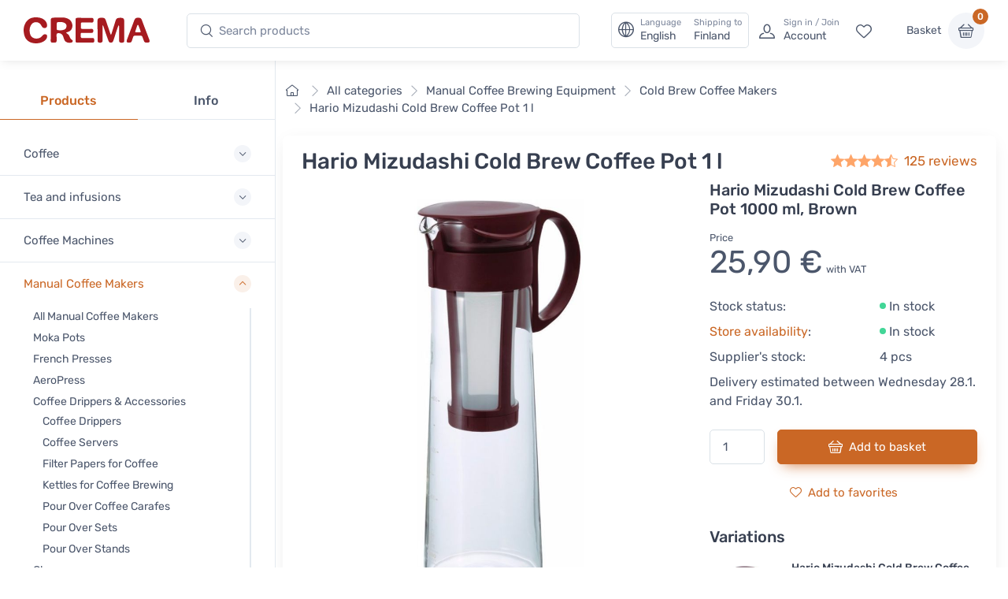

--- FILE ---
content_type: text/html; charset=UTF-8
request_url: https://www.crema.fi/en/products/hario/mizudashi-coffee-pot/2275
body_size: 26362
content:
<!DOCTYPE html>
<html lang="en">
<head><script>(function(w,i,g){w[g]=w[g]||[];if(typeof w[g].push=='function')w[g].push(i)})
(window,'AW-1060749695','google_tags_first_party');</script><script async src="/metrics/"></script>
			<script>
				window.dataLayer = window.dataLayer || [];
				function gtag(){dataLayer.push(arguments);}
				gtag('js', new Date());
				gtag('set', 'developer_id.dY2E1Nz', true);
				
			</script>
			

    <title>Hario Mizudashi Cold Brew Coffee Pot 1 l - Crema</title>

    <meta charset="utf-8">
    <meta name="viewport" content="width=device-width, initial-scale=1.0">

    <meta name="description" content="Hario Mizudashi Cold brew coffee pot made of glass, including a permanent fine mesh filter. 1 liter capacity. A simple method for preparing cold brew coffee.">
    <meta name="turbo-prefetch" content="false">

    <link rel="shortcut icon" type="image/png" href="/content/favicon/crema/favicon-32x32.png">
    <link rel="apple-touch-icon" sizes="57x57" href="/content/favicon/crema/apple-touch-icon-57x57.png">
    <link rel="apple-touch-icon" sizes="60x60" href="/content/favicon/crema/apple-touch-icon-60x60.png">
    <link rel="apple-touch-icon" sizes="72x72" href="/content/favicon/crema/apple-touch-icon-72x72.png">
    <link rel="apple-touch-icon" sizes="76x76" href="/content/favicon/crema/apple-touch-icon-76x76.png">
    <link rel="apple-touch-icon" sizes="114x114" href="/content/favicon/crema/apple-touch-icon-114x114.png">
    <link rel="apple-touch-icon" sizes="120x120" href="/content/favicon/crema/apple-touch-icon-120x120.png">
    <link rel="apple-touch-icon" sizes="144x144" href="/content/favicon/crema/apple-touch-icon-144x144.png">
    <link rel="apple-touch-icon" sizes="152x152" href="/content/favicon/crema/apple-touch-icon-152x152.png">
    <link rel="apple-touch-icon" sizes="180x180" href="/content/favicon/crema/apple-touch-icon-180x180.png">
    <link rel="icon" type="image/png" href="/content/favicon/crema/favicon-16x16.png" sizes="16x16">
    <link rel="icon" type="image/png" href="/content/favicon/crema/favicon-32x32.png" sizes="32x32">
    <link rel="icon" type="image/png" href="/content/favicon/crema/favicon-96x96.png" sizes="96x96">
    <link rel="icon" type="image/png" href="/content/favicon/crema/android-chrome-192x192.png" sizes="192x192">
    <link rel="manifest" href="/content/favicon/crema/manifest.json">
    <link rel="preconnect" href="https://www.google.com">
    <link rel="preconnect" href="https://www.gstatic.com" crossorigin>

    	<meta property="og:site_name" content="Crema">
    <meta property="og:type" content="product">
                    <meta property="og:title" content="Hario Mizudashi Cold Brew Coffee Pot 1000 ml, Brown, Price 25,90 €">
        <meta property="og:image" content="https://www.crema.fi/media/cache/og_image/content/products/hario/mizudashi-coffee-pot/2275-0d9756120eb9e51b35b94fed03e7d50d.jpg">
        <meta property="og:description" content="Hario Mizudashi Cold brew coffee pot made of glass, including a permanent fine mesh filter. 1 liter capacity. A simple method for preparing cold brew coffee.">
    <meta property="og:url" content="https://www.crema.fi/en/products/hario/mizudashi-coffee-pot/2275">
    <meta property="og:locale" content="en">

    <script defer data-domain="crema.fi" data-api="/cfw/a/event" src="/cfw/a/script.tagged-events.js"></script>
<script>window.plausible = window.plausible || function() { (window.plausible.q = window.plausible.q || []).push(arguments) }</script>

            <link rel="preconnect" href="https://fonts.gstatic.com">
<link rel="preload" href="https://fonts.gstatic.com/s/rubik/v14/iJWbBXyIfDnIV7nEt3KSJbVDV49rz8sDE3U3f4I.woff2" as="font" crossorigin>
<link rel="preload" href="https://fonts.gstatic.com/s/rubik/v14/iJWKBXyIfDnIV7nBrXw.woff2" as="font" crossorigin>
<style>
    /* latin */
    @font-face {
        font-family: 'Rubik';
        font-style: italic;
        font-weight: 300;
        font-display: swap;
        src: url(https://fonts.gstatic.com/s/rubik/v14/iJWbBXyIfDnIV7nEt3KSJbVDV49rz8sDE3U3f4I.woff2) format('woff2');
        unicode-range: U+0000-00FF, U+0131, U+0152-0153, U+02BB-02BC, U+02C6, U+02DA, U+02DC, U+2000-206F, U+2074, U+20AC, U+2122, U+2191, U+2193, U+2212, U+2215, U+FEFF, U+FFFD;
    }
    @font-face {
        font-family: 'Rubik';
        font-style: normal;
        font-weight: 400;
        font-display: swap;
        src: url(https://fonts.gstatic.com/s/rubik/v14/iJWKBXyIfDnIV7nBrXw.woff2) format('woff2');
        unicode-range: U+0000-00FF, U+0131, U+0152-0153, U+02BB-02BC, U+02C6, U+02DA, U+02DC, U+2000-206F, U+2074, U+20AC, U+2122, U+2191, U+2193, U+2212, U+2215, U+FEFF, U+FFFD;
    }
    @font-face {
        font-family: 'Rubik';
        font-style: normal;
        font-weight: 500;
        font-display: swap;
        src: url(https://fonts.gstatic.com/s/rubik/v14/iJWKBXyIfDnIV7nBrXw.woff2) format('woff2');
        unicode-range: U+0000-00FF, U+0131, U+0152-0153, U+02BB-02BC, U+02C6, U+02DA, U+02DC, U+2000-206F, U+2074, U+20AC, U+2122, U+2191, U+2193, U+2212, U+2215, U+FEFF, U+FFFD;
    }
    @font-face {
        font-family: 'Rubik';
        font-style: normal;
        font-weight: 700;
        font-display: swap;
        src: url(https://fonts.gstatic.com/s/rubik/v14/iJWKBXyIfDnIV7nBrXw.woff2) format('woff2');
        unicode-range: U+0000-00FF, U+0131, U+0152-0153, U+02BB-02BC, U+02C6, U+02DA, U+02DC, U+2000-206F, U+2074, U+20AC, U+2122, U+2191, U+2193, U+2212, U+2215, U+FEFF, U+FFFD;
    }
</style>    
            <link rel="stylesheet" href="/build/crema.ff96dd5b.css" data-turbo-track="reload">
    
            <script src="/build/runtime.66baf44a.js" defer data-turbo-track="reload"></script><script src="/build/crema.924bed69.js" defer data-turbo-track="reload"></script>
    
                <link rel="canonical" href="https://www.cremashop.eu/en/products/hario/mizudashi-coffee-pot">
            <link rel="alternate" hreflang="fi" href="https://www.crema.fi/fi/products/hario/mizudashi-coffee-pot">
            <link rel="alternate" hreflang="en" href="https://www.cremashop.eu/en/products/hario/mizudashi-coffee-pot">
            <link rel="alternate" hreflang="fr" href="https://www.cremashop.eu/fr/products/hario/mizudashi-coffee-pot">
            <link rel="alternate" hreflang="es" href="https://www.cremashop.eu/es/products/hario/mizudashi-coffee-pot">
            <link rel="alternate" hreflang="pt" href="https://www.cremashop.eu/pt/products/hario/mizudashi-coffee-pot">
            <link rel="alternate" hreflang="de" href="https://www.cremashop.eu/de/products/hario/mizudashi-coffee-pot">
            <link rel="alternate" hreflang="it" href="https://www.cremashop.eu/it/products/hario/mizudashi-coffee-pot">
            <link rel="alternate" hreflang="sv" href="https://www.cremashop.se/sv/products/hario/mizudashi-coffee-pot">
            <link rel="alternate" hreflang="da" href="https://www.cremashop.dk/da/products/hario/mizudashi-coffee-pot">
    

    

</head>

<body data-bs-no-jquery="true" data-controller="body">


    <header
    data-controller="locale" data-locale-settings-path-value="/en/setlocale"
    class="bg-white shadow-sm fixed-top" data-fixed-element
>
    <div class="navbar navbar-expand-xl navbar-light">
        <div class="container-fluid">
            <a class="navbar-brand me-2 me-sm-3 me-xl-4 flex-sm-shrink-0" href="/en/">
                <span class="visually-hidden">Crema</span>
                <svg width="105.83mm" height="22.117mm" version="1.1" viewBox="0 0 105.83 22.117" xmlns="http://www.w3.org/2000/svg">
                    <defs>
                        <clipPath id="headerLogo">
                            <path d="M 0,113.39 H 226.771 V 0 H 0 Z"/>
                        </clipPath>
                    </defs>
                    <g transform="translate(-6.8806 -6.052)">
                        <g transform="matrix(.77579 0 0 -.77579 -28.167 61.094)" clip-path="url(#headerLogo)">
                            <g transform="translate(130.56 60.399)">
                                <path d="m0 0c0.024-4.656 0.063-9.313 0.096-13.972 3e-3 -0.427 6e-3 -0.86-0.024-1.286-0.022-0.271-0.065-0.554-0.166-0.804-0.404-0.98-1.819-1.416-3.509-1.107-1.189 0.215-1.692 0.775-1.698 2.012-0.017 3.189 9e-3 6.374-0.011 9.561-0.027 4.013-0.086 8.027-0.127 12.039-0.023 2.572 0.934 3.565 3.506 3.64 0.58 0.019 1.164 0.021 1.746 3e-3 2.216-0.062 3.077-0.67 3.795-2.774 1.017-2.984 1.999-5.983 2.998-8.977 0.658-1.975 1.306-3.955 1.987-5.921 0.099-0.289 0.36-0.831 0.544-1.087 0.214 0.262 0.499 0.83 0.593 1.13 1.368 4.415 2.731 8.812 4.078 13.234 0.161 0.526 0.347 1.045 0.505 1.573 0.442 1.5 1.415 2.462 2.966 2.638 1.205 0.14 2.453 0.215 3.647 0.056 1.887-0.251 2.569-1.155 2.588-3.061 0.03-3.156 0.04-6.312 0.057-9.467 0.022-4.045 0.054-8.09 0.062-12.135 3e-3 -1.712-0.548-2.315-2.246-2.51-0.389-0.047-0.796-0.05-1.188-9e-3 -1.692 0.184-2.18 0.724-2.183 2.435-0.011 4.995 4e-3 9.989-0.022 14.985-3e-3 0.479-0.201 1.277-0.314 1.759-0.303-0.411-0.748-1.099-0.903-1.557-1.584-4.767-3.123-9.547-4.679-14.321-0.15-0.467-0.311-0.932-0.478-1.39-0.395-1.09-1.033-1.848-2.327-1.854-1.459-8e-3 -2.171 0.318-2.701 1.724-1.134 3.007-2.183 6.046-3.235 9.082-0.79 2.287-1.525 4.594-2.303 6.883-0.132 0.385-0.739 1.437-0.779 1.433-0.084-0.01-0.278-1.429-0.275-1.955" fill="#a61b20"/>
                            </g>
                            <g transform="translate(90.994 54.109)">
                                <path d="m0 0c0.562-0.437 0.896-0.737 1.267-0.977 1.364-0.882 2.316-2.076 2.816-3.624 0.428-1.323 1.165-2.416 2.347-3.188 0.62-0.407 1.109-0.926 0.914-1.744-0.186-0.784-0.807-1.162-1.527-1.292-3.984-0.736-6.642 0.375-7.89 3.834-0.372 1.035-0.661 2.102-0.999 3.148-0.855 2.653-3.657 4.011-6.281 3.059-0.684-0.247-0.78-0.789-0.775-1.404 0.015-2.173 0.035-4.35 0.042-6.527 6e-3 -1.508-0.381-1.977-1.906-2.119-0.938-0.089-1.898-0.118-2.835-0.031-1.283 0.118-1.686 0.631-1.683 1.937 0.012 4.993 0.043 9.988 0.053 14.983 5e-3 2.39-0.021 4.779-0.028 7.17-7e-3 2.233 0.586 3.119 2.822 3.25 3.506 0.205 7.031 0.211 10.546 0.151 2.03-0.033 3.993-0.592 5.81-1.549 3.895-2.048 5.467-7.331 3.352-11.217-0.895-1.641-2.368-2.504-4.073-3.076-0.59-0.201-1.162-0.461-1.972-0.784m-10.007 7.105c0-0.977 1e-3 -1.956-2e-3 -2.934-1e-3 -0.721 0.381-1.198 1.05-1.311 2.41-0.405 4.818-0.477 7.121 0.525 1.689 0.734 2.542 2.233 2.458 4.13-0.074 1.646-1.057 2.912-2.745 3.539-2.096 0.774-4.268 0.696-6.436 0.526-0.886-0.068-1.363-0.627-1.367-1.538" fill="#a61b20"/>
                            </g>
                            <g transform="translate(58.584 70.946)">
                                <path d="m0 0c2.782-0.042 5.488-0.464 7.902-1.986 2.234-1.413 3.673-3.379 4.065-6.044 0.251-1.701-0.303-3.007-1.503-3.509-1.442-0.601-3.001-0.082-3.985 1.368-0.375 0.556-0.68 1.16-1.007 1.749-2.028 3.635-7.307 4.271-10.04 1.099-0.849-0.984-1.503-2.254-1.88-3.504-0.695-2.319-0.63-4.725-0.052-7.088 0.924-3.779 4.158-5.829 8.171-5.267 1.972 0.28 3.597 1.11 4.865 2.659 0.424 0.521 0.884 1.026 1.401 1.447 0.886 0.721 2.301 0.787 3.197 0.236 0.777-0.478 1.106-1.577 0.827-2.811-0.408-1.796-1.513-3.12-2.938-4.201-4.442-3.37-12.505-3.56-17.107-0.4-2.435 1.672-3.906 4.033-4.625 6.853-1.048 4.118-1.019 8.197 0.794 12.126 2.338 5.065 6.405 7.364 11.915 7.273" fill="#a61b20"/>
                            </g>
                            <g transform="translate(101.42 56.755)">
                                <path d="m0 0c0 3.768 3e-3 7.539-1e-3 11.307-2e-3 1.955 0.388 2.393 2.367 2.379 5.056-0.032 10.113-0.099 15.169-0.167 1.354-0.021 1.798-0.43 1.966-1.788 0.061-0.481 0.058-0.983-0.011-1.463-0.182-1.29-0.782-1.819-2.105-1.805-3.095 0.029-6.189 0.095-9.284 0.147-0.336 4e-3 -0.675 0.013-1.011-3e-3 -0.84-0.042-1.299-0.458-1.295-1.333 5e-3 -1.47-0.015-2.942 8e-3 -4.413 0.015-1.024 0.271-1.296 1.339-1.304 3.217-0.025 6.438-0.11 9.652 0.01 2.431 0.092 2.762-1.197 2.221-3.505-0.187-0.799-0.968-0.836-1.661-0.839-3.311-3e-3 -6.622 0-9.93 0-1.706 0-1.777-0.07-1.797-1.737-9e-3 -0.706-0.019-1.409-0.015-2.115 8e-3 -1.425 0.419-1.869 1.871-1.886 1.959-0.023 3.921 6e-3 5.883 0.012 1.655 3e-3 3.31 0.02 4.965 5e-3 1.238-8e-3 1.646-0.38 1.828-1.585 0.014-0.09 0.027-0.182 0.037-0.274 0.285-2.644-0.189-3.165-2.8-3.16-4.811 9e-3 -9.623 0-14.433-3e-3 -0.399 0-0.797-8e-3 -1.196 6e-3 -1.396 0.046-1.812 0.452-1.811 1.839 2e-3 1.687 0.05 3.37 0.059 5.054 0.011 2.209 3e-3 4.414 3e-3 6.621z" fill="#a61b20"/>
                            </g>
                            <g transform="translate(178.91 43.238)">
                                <path d="m0 0c-2.448 0.02-2.906 0.334-3.699 2.425-0.509 1.343-1.03 2.686-1.488 4.05-0.226 0.677-0.625 1.049-1.317 1.055-2.39 0.015-4.78 0.015-7.169 3e-3 -0.693-3e-3 -1.128-0.372-1.349-1.038-0.489-1.481-0.992-2.961-1.5-4.436-0.554-1.61-1.076-1.99-2.745-2.05-2.857-0.108-3.477 0.706-2.497 3.364 2.405 6.519 4.83 13.031 7.252 19.544 0.299 0.801 0.598 1.607 0.965 2.379 0.602 1.279 1.643 1.938 3.064 1.974 0.459 0.01 0.917 0.013 1.377 6e-3 1.54-0.022 2.662-0.744 3.225-2.158 0.816-2.047 1.522-4.138 2.297-6.2 1.825-4.844 3.667-9.679 5.494-14.522 0.249-0.657 0.47-1.329 0.655-2.006 0.378-1.369-0.132-2.131-1.53-2.315-0.424-0.058-0.855-0.063-1.035-0.075m-10.001 11.367v-6e-3c0.644 0 1.286-6e-3 1.928 3e-3 1.087 0.012 1.301 0.241 0.952 1.254-0.727 2.111-1.506 4.204-2.296 6.291-0.094 0.251-0.384 0.427-0.584 0.637-0.224-0.214-0.562-0.39-0.656-0.652-0.774-2.193-1.504-4.402-2.244-6.606-0.215-0.642 0.054-0.924 0.698-0.921 0.734 3e-3 1.47 0 2.202 0" fill="#a61b20"/>
                            </g>
                        </g>
                    </g>
                </svg>
            </a>
            <!-- Search-->
            <form class="d-none d-xl-flex w-100 me-xl-2 ms-xxl-10" novalidate="novalidate" action="/en/search/h/" method="get">
                <div class="input-group d-none d-lg-flex flex-nowrap mx-4">
                    <i class="ci-search position-absolute top-50 start-0 translate-middle-y ms-3"></i>
                    <input id="lg-search" autocomplete="off" class="search-intent search-field form-control rounded-start rounded-end w-100" type="text" name="search" value="" placeholder="Search products">
                </div>
            </form>
            <!-- Toolbar-->
            <div class="navbar-toolbar d-flex flex-shrink-0 align-items-center ms-xl-2">

                <a data-action="locale#openSettings" class="d-flex d-xl-none flex-column align-items-center p-1 me-2 fs-xs btn">
                    <span>
                        EN · FI
                    </span>
                    <span class="ms-1 fi fi-fi"></span>
                </a>

                <button data-action="locale#openSettings" class="d-none d-xl-flex align-items-center btn btn-outline-secondary py-0 px-2 text-start">
                    <i class="navbar-tool-icon ci-globe"></i>
                    <span class="navbar-tool-text ps-2">
                        <small>Language</small>
                        English
                    </span>
                    <span aria-label="Shipping to: Finland">
                        <span class="navbar-tool-text ps-3">
                            <small>Shipping to</small>Finland
                        </span>
                    </span>
                </button>

                <button class="navbar-toggler px-0" type="button" data-bs-toggle="offcanvas" data-bs-target="#sideNav"><span class="navbar-toggler-icon"><span class="visually-hidden">View menu</span></span></button>

                <a class="navbar-tool d-flex d-xl-none" href="#searchBox" data-bs-toggle="collapse" role="button" aria-expanded="false" aria-controls="searchBox">
                    <span class="navbar-tool-tooltip">Search</span>
                    <div class="navbar-tool-icon-box"><i class="navbar-tool-icon ci-search"></i></div>
                </a>
                                    <a class="navbar-tool ms-1 ms-lg-0 me-n1 me-lg-2 d-none d-lg-flex" href="/en/login">
                        <div class="navbar-tool-icon-box"><i class="navbar-tool-icon ci-user"></i></div>
                        <div class="navbar-tool-text ms-n3"><small>Sign in / Join</small>Account</div>
                    </a>
                                <a class="navbar-tool d-none d-lg-flex" href="/en/customer/favorites" rel="nofollow">
                    <span class="navbar-tool-tooltip">My favorites</span>
                    <div class="navbar-tool-icon-box"><i class="navbar-tool-icon ci-heart"></i></div>
                </a>

                <div class="navbar-tool ms-0 ms-lg-3">
                    <button
    data-controller="shop" data-shop-offcanvas-cart-path-value="/en/_offcanvas-cart?checkout=0"
    data-action="click->shop#openOffcanvasCart"
    class="btn ps-0 pe-2" href="/en/cart"
>
    <span class="navbar-tool-text">Basket</span>
</button>
<a
    data-controller="shop" data-shop-offcanvas-cart-path-value="/en/_offcanvas-cart?checkout=0"
    data-action="click->shop#openOffcanvasCart"
    class="navbar-tool-icon-box bg-secondary"
    href="/en/cart"
>
    <span id="cartItemCount" class="navbar-tool-label">0</span><i class="navbar-tool-icon ci-basket"></i>
</a>
                </div>
            </div>
        </div>
    </div>
        <!-- Search collapse-->
    <div class="collapse" id="searchBox">
        <form novalidate="novalidate" action="/en/search/h/" method="get">
            <div class="card pt-2 pb-4 border-0 rounded-0">
                <div class="container">
                    <div class="input-group"><i class="ci-search position-absolute top-50 start-0 translate-middle-y ms-3"></i>
                        <input id="xs-search" autocomplete="off" class="search-intent search-field form-control rounded-start rounded-end w-100" type="text" name="search" value="" placeholder="Search products">
                    </div>
                </div>
            </div>
        </form>
    </div>
    <div class="offcanvas offcanvas-end" id="localeSettings" tabindex="-1"></div>
</header>

<div id="main" data-controller="doofinder">

    <aside class="offcanvas offcanvas-expand w-100 border-end zindex-xl-5 pt-xl-5" id="sideNav">
    <div class="shadow-sm">
            </div>

    <div class="pt-2 d-none d-xl-block"></div>
    <ul class="nav nav-tabs nav-justified mt-2 mt-xl-5 mb-0" role="tablist" style="min-height: 3rem;">
        <li class="nav-item"><a class="nav-link fw-medium active" href="#categories" data-bs-toggle="tab" role="tab">Products</a></li>
        <li class="nav-item"><a class="nav-link fw-medium" href="#menu" data-bs-toggle="tab" role="tab">Info</a></li>
        <li class="nav-item d-xl-none" id="closeOffcanvasNav"><a class="nav-link fs-sm" href="#" data-bs-dismiss="offcanvas" role="tab"><i class="ci-close fs-xs me-2"></i>Close</a></li>
    </ul>
    <div class="offcanvas-body px-0 pt-3 pb-0" data-simplebar>
        <div class="tab-content">
            <!-- Categories-->
            <div class="sidebar-nav tab-pane fade show active" id="categories" role="tabpanel">
                
<div class="widget widget-categories"
    data-controller="shop"
>
    <div class="accordion" id="shop-categories">
                                <div class="accordion-item border-bottom">
                <h3 class="accordion-header px-grid-gutter">
                    <button class="accordion-button collapsed py-3" type="button" data-bs-toggle="collapse" data-bs-target="#menu-coffee" aria-expanded="false" aria-controls="menu-coffee">
                        <span class="d-flex align-items-center">Coffee</span>
                    </button>
                </h3>
                <div class="collapse" id="menu-coffee" data-bs-parent="#shop-categories">
                    <div class="px-grid-gutter pt-1 pb-4">
                        <div class="widget widget-links">
                            <ul class="widget-list">
                                                                    <li class="widget-list-item">
                                        <a
                                            href="/en/store/coffee"
                                            class="widget-list-link"
                                            data-action="shop#categoryLinkClick"
                                        >
                                            All Coffees
                                        </a>
                                                                            </li>
                                                                    <li class="widget-list-item">
                                        <a
                                            href="/en/store/coffee/crema"
                                            class="widget-list-link"
                                            data-action="shop#categoryLinkClick"
                                        >
                                            Crema&#039;s Own Coffees
                                        </a>
                                                                            </li>
                                                                    <li class="widget-list-item">
                                        <a
                                            href="/en/store/coffee/for-drip-coffee-makers"
                                            class="widget-list-link"
                                            data-action="shop#categoryLinkClick"
                                        >
                                            Coffee for Drip Coffee Makers
                                        </a>
                                                                            </li>
                                                                    <li class="widget-list-item">
                                        <a
                                            href="/en/store/coffee/for-coffee-machines"
                                            class="widget-list-link"
                                            data-action="shop#categoryLinkClick"
                                        >
                                            Coffee for Coffee Machines
                                        </a>
                                                                            </li>
                                                                    <li class="widget-list-item">
                                        <a
                                            href="/en/store/coffee/beans"
                                            class="widget-list-link"
                                            data-action="shop#categoryLinkClick"
                                        >
                                            Coffee Beans
                                        </a>
                                                                                    <ul class="widget-list pt-1">
                                                                                                    <li class="widget-list-item">
                                                        <a
                                                            href="/en/store/coffee/beans/espresso"
                                                            class="widget-list-link"
                                                            data-action="shop#categoryLinkClick"
                                                        >
                                                            Espresso Coffee Beans
                                                        </a>
                                                    </li>
                                                                                                    <li class="widget-list-item">
                                                        <a
                                                            href="/en/store/coffee/beans/filter"
                                                            class="widget-list-link"
                                                            data-action="shop#categoryLinkClick"
                                                        >
                                                            Filter Coffee Beans
                                                        </a>
                                                    </li>
                                                                                            </ul>
                                                                            </li>
                                                                    <li class="widget-list-item">
                                        <a
                                            href="/en/store/coffee/ground"
                                            class="widget-list-link"
                                            data-action="shop#categoryLinkClick"
                                        >
                                            Ground Coffee
                                        </a>
                                                                                    <ul class="widget-list pt-1">
                                                                                                    <li class="widget-list-item">
                                                        <a
                                                            href="/en/store/coffee/ground/grind-by-order"
                                                            class="widget-list-link"
                                                            data-action="shop#categoryLinkClick"
                                                        >
                                                            Coffee Ground by Order
                                                        </a>
                                                    </li>
                                                                                                    <li class="widget-list-item">
                                                        <a
                                                            href="/en/store/coffee/ground/drip"
                                                            class="widget-list-link"
                                                            data-action="shop#categoryLinkClick"
                                                        >
                                                            Ground Coffee for Drip Coffee Makers
                                                        </a>
                                                    </li>
                                                                                                    <li class="widget-list-item">
                                                        <a
                                                            href="/en/store/coffee/ground/moka-pot"
                                                            class="widget-list-link"
                                                            data-action="shop#categoryLinkClick"
                                                        >
                                                            Ground Coffee for Moka Pots
                                                        </a>
                                                    </li>
                                                                                            </ul>
                                                                            </li>
                                                                    <li class="widget-list-item">
                                        <a
                                            href="/en/store/coffee/capsules-and-pods"
                                            class="widget-list-link"
                                            data-action="shop#categoryLinkClick"
                                        >
                                            Coffee Capsules &amp; Coffee Pods
                                        </a>
                                                                                    <ul class="widget-list pt-1">
                                                                                                    <li class="widget-list-item">
                                                        <a
                                                            href="/en/store/coffee/capsules-and-pods/dolce-gusto"
                                                            class="widget-list-link"
                                                            data-action="shop#categoryLinkClick"
                                                        >
                                                            Dolce Gusto Compatible Coffee Capsules
                                                        </a>
                                                    </li>
                                                                                                    <li class="widget-list-item">
                                                        <a
                                                            href="/en/store/coffee/capsules-and-pods/ese-espresso-pods"
                                                            class="widget-list-link"
                                                            data-action="shop#categoryLinkClick"
                                                        >
                                                            E.S.E. Espresso Pods
                                                        </a>
                                                    </li>
                                                                                                    <li class="widget-list-item">
                                                        <a
                                                            href="/en/store/coffee/capsules-and-pods/lavazza-point"
                                                            class="widget-list-link"
                                                            data-action="shop#categoryLinkClick"
                                                        >
                                                            Lavazza Espresso Point Compatible Coffee Capsules
                                                        </a>
                                                    </li>
                                                                                                    <li class="widget-list-item">
                                                        <a
                                                            href="/en/store/coffee/capsules-and-pods/nespresso-compatible"
                                                            class="widget-list-link"
                                                            data-action="shop#categoryLinkClick"
                                                        >
                                                            Nespresso Compatible Coffee Capsules
                                                        </a>
                                                    </li>
                                                                                            </ul>
                                                                            </li>
                                                                    <li class="widget-list-item">
                                        <a
                                            href="/en/store/coffee?tags=micro-roastery"
                                            class="widget-list-link"
                                            data-action="shop#categoryLinkClick"
                                        >
                                            Coffee from Micro Roasters
                                        </a>
                                                                            </li>
                                                                    <li class="widget-list-item">
                                        <a
                                            href="/en/store/coffee/decaf"
                                            class="widget-list-link"
                                            data-action="shop#categoryLinkClick"
                                        >
                                            Decaf Coffees
                                        </a>
                                                                            </li>
                                                                    <li class="widget-list-item">
                                        <a
                                            href="/en/store/coffee/flavoured"
                                            class="widget-list-link"
                                            data-action="shop#categoryLinkClick"
                                        >
                                            Flavoured Coffee
                                        </a>
                                                                            </li>
                                                                    <li class="widget-list-item">
                                        <a
                                            href="/en/store/coffee/instant-coffee"
                                            class="widget-list-link"
                                            data-action="shop#categoryLinkClick"
                                        >
                                            Instant Coffee
                                        </a>
                                                                            </li>
                                                                    <li class="widget-list-item">
                                        <a
                                            href="/en/store/coffee/coffee-bags"
                                            class="widget-list-link"
                                            data-action="shop#categoryLinkClick"
                                        >
                                            Coffee Bags
                                        </a>
                                                                            </li>
                                                                    <li class="widget-list-item">
                                        <a
                                            href="/en/store/coffee?tags=organic"
                                            class="widget-list-link"
                                            data-action="shop#categoryLinkClick"
                                        >
                                            Organically Grown Coffees
                                        </a>
                                                                            </li>
                                                                    <li class="widget-list-item">
                                        <a
                                            href="/en/store/coffee?tags=fairtrade"
                                            class="widget-list-link"
                                            data-action="shop#categoryLinkClick"
                                        >
                                            Fairtrade Coffees
                                        </a>
                                                                            </li>
                                                                    <li class="widget-list-item">
                                        <a
                                            href="/en/store/coffee/mushroom-coffee"
                                            class="widget-list-link"
                                            data-action="shop#categoryLinkClick"
                                        >
                                            Mushroom Coffee
                                        </a>
                                                                            </li>
                                                                    <li class="widget-list-item">
                                        <a
                                            href="/en/store/coffee/vietnamese"
                                            class="widget-list-link"
                                            data-action="shop#categoryLinkClick"
                                        >
                                            Vietnamese Coffee
                                        </a>
                                                                            </li>
                                                            </ul>
                        </div>
                    </div>
                </div>
            </div>
                                <div class="accordion-item border-bottom">
                <h3 class="accordion-header px-grid-gutter">
                    <button class="accordion-button collapsed py-3" type="button" data-bs-toggle="collapse" data-bs-target="#menu-tea-and-infusions" aria-expanded="false" aria-controls="menu-tea-and-infusions">
                        <span class="d-flex align-items-center">Tea and infusions</span>
                    </button>
                </h3>
                <div class="collapse" id="menu-tea-and-infusions" data-bs-parent="#shop-categories">
                    <div class="px-grid-gutter pt-1 pb-4">
                        <div class="widget widget-links">
                            <ul class="widget-list">
                                                                    <li class="widget-list-item">
                                        <a
                                            href="/en/store/tea"
                                            class="widget-list-link"
                                            data-action="shop#categoryLinkClick"
                                        >
                                            All Tea
                                        </a>
                                                                            </li>
                                                                    <li class="widget-list-item">
                                        <a
                                            href="/en/store/tea/crema"
                                            class="widget-list-link"
                                            data-action="shop#categoryLinkClick"
                                        >
                                            Crema&#039;s Own Tea
                                        </a>
                                                                            </li>
                                                                    <li class="widget-list-item">
                                        <a
                                            href="/en/store/tea/black"
                                            class="widget-list-link"
                                            data-action="shop#categoryLinkClick"
                                        >
                                            Black Tea
                                        </a>
                                                                            </li>
                                                                    <li class="widget-list-item">
                                        <a
                                            href="/en/store/tea/green"
                                            class="widget-list-link"
                                            data-action="shop#categoryLinkClick"
                                        >
                                            Green Tea
                                        </a>
                                                                            </li>
                                                                    <li class="widget-list-item">
                                        <a
                                            href="/en/store/tea/oolong"
                                            class="widget-list-link"
                                            data-action="shop#categoryLinkClick"
                                        >
                                            Oolong Tea
                                        </a>
                                                                            </li>
                                                                    <li class="widget-list-item">
                                        <a
                                            href="/en/store/tea/white"
                                            class="widget-list-link"
                                            data-action="shop#categoryLinkClick"
                                        >
                                            White Tea
                                        </a>
                                                                            </li>
                                                                    <li class="widget-list-item">
                                        <a
                                            href="/en/store/tea/rooibos"
                                            class="widget-list-link"
                                            data-action="shop#categoryLinkClick"
                                        >
                                            Rooibos
                                        </a>
                                                                            </li>
                                                                    <li class="widget-list-item">
                                        <a
                                            href="/en/store/tea/herbal"
                                            class="widget-list-link"
                                            data-action="shop#categoryLinkClick"
                                        >
                                            Herbal tea and fruit infusions
                                        </a>
                                                                            </li>
                                                                    <li class="widget-list-item">
                                        <a
                                            href="/en/store/tea/matcha"
                                            class="widget-list-link"
                                            data-action="shop#categoryLinkClick"
                                        >
                                            Matcha
                                        </a>
                                                                            </li>
                                                            </ul>
                        </div>
                    </div>
                </div>
            </div>
                                <div class="accordion-item border-bottom">
                <h3 class="accordion-header px-grid-gutter">
                    <button class="accordion-button collapsed py-3" type="button" data-bs-toggle="collapse" data-bs-target="#menu-coffee-machines" aria-expanded="false" aria-controls="menu-coffee-machines">
                        <span class="d-flex align-items-center">Coffee Machines</span>
                    </button>
                </h3>
                <div class="collapse" id="menu-coffee-machines" data-bs-parent="#shop-categories">
                    <div class="px-grid-gutter pt-1 pb-4">
                        <div class="widget widget-links">
                            <ul class="widget-list">
                                                                    <li class="widget-list-item">
                                        <a
                                            href="/en/store/coffee-machines"
                                            class="widget-list-link"
                                            data-action="shop#categoryLinkClick"
                                        >
                                            All Coffee Machines
                                        </a>
                                                                            </li>
                                                                    <li class="widget-list-item">
                                        <a
                                            href="/en/store/coffee-machines/fully-automatic"
                                            class="widget-list-link"
                                            data-action="shop#categoryLinkClick"
                                        >
                                            Automatic Coffee Machines
                                        </a>
                                                                                    <ul class="widget-list pt-1">
                                                                                                    <li class="widget-list-item">
                                                        <a
                                                            href="/en/store/coffee-machines/fully-automatic/delonghi"
                                                            class="widget-list-link"
                                                            data-action="shop#categoryLinkClick"
                                                        >
                                                            DeLonghi Fully Automatic Coffee Machines
                                                        </a>
                                                    </li>
                                                                                                    <li class="widget-list-item">
                                                        <a
                                                            href="/en/store/coffee-machines/fully-automatic/jura"
                                                            class="widget-list-link"
                                                            data-action="shop#categoryLinkClick"
                                                        >
                                                            Jura Fully Automatic Coffee Machines
                                                        </a>
                                                    </li>
                                                                                                    <li class="widget-list-item">
                                                        <a
                                                            href="/en/store/coffee-machines/fully-automatic/jura-professional"
                                                            class="widget-list-link"
                                                            data-action="shop#categoryLinkClick"
                                                        >
                                                            Jura Professional
                                                        </a>
                                                    </li>
                                                                                                    <li class="widget-list-item">
                                                        <a
                                                            href="/en/store/coffee-machines/fully-automatic/nivona"
                                                            class="widget-list-link"
                                                            data-action="shop#categoryLinkClick"
                                                        >
                                                            Nivona Fully Automatic Coffee Machines
                                                        </a>
                                                    </li>
                                                                                                    <li class="widget-list-item">
                                                        <a
                                                            href="/en/store/coffee-machines/fully-automatic/siemens"
                                                            class="widget-list-link"
                                                            data-action="shop#categoryLinkClick"
                                                        >
                                                            Siemens Fully Automatic Coffee Machines
                                                        </a>
                                                    </li>
                                                                                                    <li class="widget-list-item">
                                                        <a
                                                            href="/en/store/coffee-machines/fully-automatic/smeg"
                                                            class="widget-list-link"
                                                            data-action="shop#categoryLinkClick"
                                                        >
                                                            Smeg Fully Automatic Coffee Machines
                                                        </a>
                                                    </li>
                                                                                                    <li class="widget-list-item">
                                                        <a
                                                            href="/en/store/coffee-machines/fully-automatic/witt"
                                                            class="widget-list-link"
                                                            data-action="shop#categoryLinkClick"
                                                        >
                                                            Witt Fully Automatic Coffee Machines
                                                        </a>
                                                    </li>
                                                                                            </ul>
                                                                            </li>
                                                                    <li class="widget-list-item">
                                        <a
                                            href="/en/store/coffee-machines/espresso-machines"
                                            class="widget-list-link"
                                            data-action="shop#categoryLinkClick"
                                        >
                                            Espresso Machines
                                        </a>
                                                                                    <ul class="widget-list pt-1">
                                                                                                    <li class="widget-list-item">
                                                        <a
                                                            href="/en/store/coffee-machines/espresso-machines/capsule"
                                                            class="widget-list-link"
                                                            data-action="shop#categoryLinkClick"
                                                        >
                                                            Capsule Machines
                                                        </a>
                                                    </li>
                                                                                                    <li class="widget-list-item">
                                                        <a
                                                            href="/en/store/coffee-machines/espresso-machines/ese-pod"
                                                            class="widget-list-link"
                                                            data-action="shop#categoryLinkClick"
                                                        >
                                                            ESE Pod Coffee Machines
                                                        </a>
                                                    </li>
                                                                                                    <li class="widget-list-item">
                                                        <a
                                                            href="/en/store/coffee-machines/espresso-machines/manual-and-lever"
                                                            class="widget-list-link"
                                                            data-action="shop#categoryLinkClick"
                                                        >
                                                            Manual &amp; Lever Espresso Machines
                                                        </a>
                                                    </li>
                                                                                                    <li class="widget-list-item">
                                                        <a
                                                            href="/en/store/coffee-machines/espresso-machines/semi-automatic"
                                                            class="widget-list-link"
                                                            data-action="shop#categoryLinkClick"
                                                        >
                                                            Semi-Automatic Espresso Machines
                                                        </a>
                                                    </li>
                                                                                            </ul>
                                                                            </li>
                                                                    <li class="widget-list-item">
                                        <a
                                            href="/en/store/coffee-machines/coffee-makers"
                                            class="widget-list-link"
                                            data-action="shop#categoryLinkClick"
                                        >
                                            Drip Coffee Makers
                                        </a>
                                                                            </li>
                                                                    <li class="widget-list-item">
                                        <a
                                            href="/en/store/coffee-machines/coffee-makers/professional"
                                            class="widget-list-link"
                                            data-action="shop#categoryLinkClick"
                                        >
                                            Coffee Makers for Work
                                        </a>
                                                                            </li>
                                                                    <li class="widget-list-item">
                                        <a
                                            href="/en/store/coffee-machines/milk-coolers"
                                            class="widget-list-link"
                                            data-action="shop#categoryLinkClick"
                                        >
                                            Milk Coolers for Coffee Machines
                                        </a>
                                                                            </li>
                                                            </ul>
                        </div>
                    </div>
                </div>
            </div>
                                <div class="accordion-item border-bottom">
                <h3 class="accordion-header px-grid-gutter">
                    <button class="accordion-button py-3" type="button" data-bs-toggle="collapse" data-bs-target="#menu-manual-coffee-makers" aria-expanded="false" aria-controls="menu-manual-coffee-makers">
                        <span class="d-flex align-items-center">Manual Coffee Makers</span>
                    </button>
                </h3>
                <div class="collapse show" id="menu-manual-coffee-makers" data-bs-parent="#shop-categories">
                    <div class="px-grid-gutter pt-1 pb-4">
                        <div class="widget widget-links">
                            <ul class="widget-list">
                                                                    <li class="widget-list-item">
                                        <a
                                            href="/en/store/coffee-equipment"
                                            class="widget-list-link"
                                            data-action="shop#categoryLinkClick"
                                        >
                                            All Manual Coffee Makers
                                        </a>
                                                                            </li>
                                                                    <li class="widget-list-item">
                                        <a
                                            href="/en/store/coffee-equipment/moka-pots"
                                            class="widget-list-link"
                                            data-action="shop#categoryLinkClick"
                                        >
                                            Moka Pots
                                        </a>
                                                                            </li>
                                                                    <li class="widget-list-item">
                                        <a
                                            href="/en/store/coffee-equipment/press-pots"
                                            class="widget-list-link"
                                            data-action="shop#categoryLinkClick"
                                        >
                                            French Presses
                                        </a>
                                                                            </li>
                                                                    <li class="widget-list-item">
                                        <a
                                            href="/en/store/coffee-equipment/aeropress"
                                            class="widget-list-link"
                                            data-action="shop#categoryLinkClick"
                                        >
                                            AeroPress
                                        </a>
                                                                            </li>
                                                                    <li class="widget-list-item">
                                        <a
                                            href="/en/store/coffee-equipment/pour-over"
                                            class="widget-list-link"
                                            data-action="shop#categoryLinkClick"
                                        >
                                            Coffee Drippers &amp; Accessories
                                        </a>
                                                                                    <ul class="widget-list pt-1">
                                                                                                    <li class="widget-list-item">
                                                        <a
                                                            href="/en/store/coffee-equipment/pour-over/drippers"
                                                            class="widget-list-link"
                                                            data-action="shop#categoryLinkClick"
                                                        >
                                                            Coffee Drippers
                                                        </a>
                                                    </li>
                                                                                                    <li class="widget-list-item">
                                                        <a
                                                            href="/en/store/coffee-equipment/pour-over/servers"
                                                            class="widget-list-link"
                                                            data-action="shop#categoryLinkClick"
                                                        >
                                                            Coffee Servers
                                                        </a>
                                                    </li>
                                                                                                    <li class="widget-list-item">
                                                        <a
                                                            href="/en/store/coffee-equipment/pour-over/filters"
                                                            class="widget-list-link"
                                                            data-action="shop#categoryLinkClick"
                                                        >
                                                            Filter Papers for Coffee
                                                        </a>
                                                    </li>
                                                                                                    <li class="widget-list-item">
                                                        <a
                                                            href="/en/store/coffee-equipment/pour-over/kettles"
                                                            class="widget-list-link"
                                                            data-action="shop#categoryLinkClick"
                                                        >
                                                            Kettles for Coffee Brewing
                                                        </a>
                                                    </li>
                                                                                                    <li class="widget-list-item">
                                                        <a
                                                            href="/en/store/coffee-equipment/pour-over/filter-carafes"
                                                            class="widget-list-link"
                                                            data-action="shop#categoryLinkClick"
                                                        >
                                                            Pour Over Coffee Carafes
                                                        </a>
                                                    </li>
                                                                                                    <li class="widget-list-item">
                                                        <a
                                                            href="/en/store/coffee-equipment/pour-over/sets"
                                                            class="widget-list-link"
                                                            data-action="shop#categoryLinkClick"
                                                        >
                                                            Pour Over Sets
                                                        </a>
                                                    </li>
                                                                                                    <li class="widget-list-item">
                                                        <a
                                                            href="/en/store/coffee-equipment/pour-over/stands"
                                                            class="widget-list-link"
                                                            data-action="shop#categoryLinkClick"
                                                        >
                                                            Pour Over Stands
                                                        </a>
                                                    </li>
                                                                                            </ul>
                                                                            </li>
                                                                    <li class="widget-list-item">
                                        <a
                                            href="/en/store/coffee-equipment/chemex"
                                            class="widget-list-link"
                                            data-action="shop#categoryLinkClick"
                                        >
                                            Chemex
                                        </a>
                                                                            </li>
                                                                    <li class="widget-list-item">
                                        <a
                                            href="/en/store/coffee-equipment/vacuum-coffee-makers"
                                            class="widget-list-link"
                                            data-action="shop#categoryLinkClick"
                                        >
                                            Vacuum Coffee Brewers
                                        </a>
                                                                            </li>
                                                                    <li class="widget-list-item">
                                        <a
                                            href="/en/store/coffee-equipment/cold-brew"
                                            class="widget-list-link text-primary"
                                            data-action="shop#categoryLinkClick"
                                        >
                                            Cold Brew
                                        </a>
                                                                            </li>
                                                                    <li class="widget-list-item">
                                        <a
                                            href="/en/store/coffee-equipment/wacaco"
                                            class="widget-list-link"
                                            data-action="shop#categoryLinkClick"
                                        >
                                            Wacaco
                                        </a>
                                                                            </li>
                                                                    <li class="widget-list-item">
                                        <a
                                            href="/en/store/coffee-equipment/handpresso"
                                            class="widget-list-link"
                                            data-action="shop#categoryLinkClick"
                                        >
                                            Handpresso
                                        </a>
                                                                            </li>
                                                                    <li class="widget-list-item">
                                        <a
                                            href="/en/store/coffee-equipment/outdoor"
                                            class="widget-list-link"
                                            data-action="shop#categoryLinkClick"
                                        >
                                            Outdoor Coffee
                                        </a>
                                                                            </li>
                                                                    <li class="widget-list-item">
                                        <a
                                            href="/en/store/coffee-equipment/misc"
                                            class="widget-list-link"
                                            data-action="shop#categoryLinkClick"
                                        >
                                            Other Coffee Equipment
                                        </a>
                                                                            </li>
                                                            </ul>
                        </div>
                    </div>
                </div>
            </div>
                                <div class="accordion-item border-bottom">
                <h3 class="accordion-header px-grid-gutter">
                    <button class="accordion-button collapsed py-3" type="button" data-bs-toggle="collapse" data-bs-target="#menu-coffee-grinders" aria-expanded="false" aria-controls="menu-coffee-grinders">
                        <span class="d-flex align-items-center">Coffee Grinders</span>
                    </button>
                </h3>
                <div class="collapse" id="menu-coffee-grinders" data-bs-parent="#shop-categories">
                    <div class="px-grid-gutter pt-1 pb-4">
                        <div class="widget widget-links">
                            <ul class="widget-list">
                                                                    <li class="widget-list-item">
                                        <a
                                            href="/en/store/coffee-grinders"
                                            class="widget-list-link"
                                            data-action="shop#categoryLinkClick"
                                        >
                                            All Coffee Grinders
                                        </a>
                                                                            </li>
                                                                    <li class="widget-list-item">
                                        <a
                                            href="/en/store/coffee-grinders/hand"
                                            class="widget-list-link"
                                            data-action="shop#categoryLinkClick"
                                        >
                                            Manual Coffee Grinders
                                        </a>
                                                                            </li>
                                                                    <li class="widget-list-item">
                                        <a
                                            href="/en/store/coffee-grinders/electric"
                                            class="widget-list-link"
                                            data-action="shop#categoryLinkClick"
                                        >
                                            Electric Coffee Grinders
                                        </a>
                                                                                    <ul class="widget-list pt-1">
                                                                                                    <li class="widget-list-item">
                                                        <a
                                                            href="/en/store/coffee-grinders/electric/drip-coffee"
                                                            class="widget-list-link"
                                                            data-action="shop#categoryLinkClick"
                                                        >
                                                            Electric Coffee Grinders for Drip Coffee
                                                        </a>
                                                    </li>
                                                                                                    <li class="widget-list-item">
                                                        <a
                                                            href="/en/store/coffee-grinders/electric/espresso"
                                                            class="widget-list-link"
                                                            data-action="shop#categoryLinkClick"
                                                        >
                                                            Electric Coffee Grinders for Espresso
                                                        </a>
                                                    </li>
                                                                                            </ul>
                                                                            </li>
                                                            </ul>
                        </div>
                    </div>
                </div>
            </div>
                                <div class="accordion-item border-bottom">
                <h3 class="accordion-header px-grid-gutter">
                    <button class="accordion-button collapsed py-3" type="button" data-bs-toggle="collapse" data-bs-target="#menu-coffee-accessories" aria-expanded="false" aria-controls="menu-coffee-accessories">
                        <span class="d-flex align-items-center">Coffee Accessories</span>
                    </button>
                </h3>
                <div class="collapse" id="menu-coffee-accessories" data-bs-parent="#shop-categories">
                    <div class="px-grid-gutter pt-1 pb-4">
                        <div class="widget widget-links">
                            <ul class="widget-list">
                                                                    <li class="widget-list-item">
                                        <a
                                            href="/en/store/coffee-accessories"
                                            class="widget-list-link"
                                            data-action="shop#categoryLinkClick"
                                        >
                                            All Coffee Accessories
                                        </a>
                                                                            </li>
                                                                    <li class="widget-list-item">
                                        <a
                                            href="/en/store/coffee-accessories/water"
                                            class="widget-list-link"
                                            data-action="shop#categoryLinkClick"
                                        >
                                            Water Kettles
                                        </a>
                                                                                    <ul class="widget-list pt-1">
                                                                                                    <li class="widget-list-item">
                                                        <a
                                                            href="/en/store/coffee-accessories/water/electric-kettles"
                                                            class="widget-list-link"
                                                            data-action="shop#categoryLinkClick"
                                                        >
                                                            Electric Kettles
                                                        </a>
                                                    </li>
                                                                                                    <li class="widget-list-item">
                                                        <a
                                                            href="/en/store/coffee-accessories/water/electric-pour-over-kettles"
                                                            class="widget-list-link"
                                                            data-action="shop#categoryLinkClick"
                                                        >
                                                            Electric Pour Over Kettles
                                                        </a>
                                                    </li>
                                                                                                    <li class="widget-list-item">
                                                        <a
                                                            href="/en/store/coffee-accessories/water/stovetop-kettles"
                                                            class="widget-list-link"
                                                            data-action="shop#categoryLinkClick"
                                                        >
                                                            Stovetop Kettles
                                                        </a>
                                                    </li>
                                                                                            </ul>
                                                                            </li>
                                                                    <li class="widget-list-item">
                                        <a
                                            href="/en/store/coffee-accessories/coffee-filters"
                                            class="widget-list-link"
                                            data-action="shop#categoryLinkClick"
                                        >
                                            Filter Papers &amp; Permanent Filters
                                        </a>
                                                                                    <ul class="widget-list pt-1">
                                                                                                    <li class="widget-list-item">
                                                        <a
                                                            href="/en/store/coffee-accessories/coffee-filters/paper-filters"
                                                            class="widget-list-link"
                                                            data-action="shop#categoryLinkClick"
                                                        >
                                                            Paper Filters
                                                        </a>
                                                    </li>
                                                                                                    <li class="widget-list-item">
                                                        <a
                                                            href="/en/store/coffee-accessories/coffee-filters/permanent-filters"
                                                            class="widget-list-link"
                                                            data-action="shop#categoryLinkClick"
                                                        >
                                                            Permanent Filters
                                                        </a>
                                                    </li>
                                                                                            </ul>
                                                                            </li>
                                                                    <li class="widget-list-item">
                                        <a
                                            href="/en/store/coffee-accessories/servers"
                                            class="widget-list-link"
                                            data-action="shop#categoryLinkClick"
                                        >
                                            Coffee Servers
                                        </a>
                                                                            </li>
                                                                    <li class="widget-list-item">
                                        <a
                                            href="/en/store/coffee-accessories/measures"
                                            class="widget-list-link"
                                            data-action="shop#categoryLinkClick"
                                        >
                                            Weighing, measuring and dosing
                                        </a>
                                                                                    <ul class="widget-list pt-1">
                                                                                                    <li class="widget-list-item">
                                                        <a
                                                            href="/en/store/coffee-accessories/measures/calibration"
                                                            class="widget-list-link"
                                                            data-action="shop#categoryLinkClick"
                                                        >
                                                            Calibration
                                                        </a>
                                                    </li>
                                                                                                    <li class="widget-list-item">
                                                        <a
                                                            href="/en/store/coffee-accessories/measures/scales"
                                                            class="widget-list-link"
                                                            data-action="shop#categoryLinkClick"
                                                        >
                                                            Coffee Scales
                                                        </a>
                                                    </li>
                                                                                                    <li class="widget-list-item">
                                                        <a
                                                            href="/en/store/coffee-accessories/measures/measuring-spoons"
                                                            class="widget-list-link"
                                                            data-action="shop#categoryLinkClick"
                                                        >
                                                            Measuring Spoons and Cups
                                                        </a>
                                                    </li>
                                                                                                    <li class="widget-list-item">
                                                        <a
                                                            href="/en/store/coffee-accessories/measures/thermometers"
                                                            class="widget-list-link"
                                                            data-action="shop#categoryLinkClick"
                                                        >
                                                            Thermometers
                                                        </a>
                                                    </li>
                                                                                                    <li class="widget-list-item">
                                                        <a
                                                            href="/en/store/coffee-accessories/measures/timers"
                                                            class="widget-list-link"
                                                            data-action="shop#categoryLinkClick"
                                                        >
                                                            Timers
                                                        </a>
                                                    </li>
                                                                                            </ul>
                                                                            </li>
                                                                    <li class="widget-list-item">
                                        <a
                                            href="/en/store/coffee-accessories/espresso"
                                            class="widget-list-link"
                                            data-action="shop#categoryLinkClick"
                                        >
                                            Espresso Accessories
                                        </a>
                                                                                    <ul class="widget-list pt-1">
                                                                                                    <li class="widget-list-item">
                                                        <a
                                                            href="/en/store/coffee-accessories/espresso/tampers"
                                                            class="widget-list-link"
                                                            data-action="shop#categoryLinkClick"
                                                        >
                                                            Coffee Tampers
                                                        </a>
                                                    </li>
                                                                                                    <li class="widget-list-item">
                                                        <a
                                                            href="/en/store/coffee-accessories/espresso/dosing-tools"
                                                            class="widget-list-link"
                                                            data-action="shop#categoryLinkClick"
                                                        >
                                                            Dosing Tools
                                                        </a>
                                                    </li>
                                                                                                    <li class="widget-list-item">
                                                        <a
                                                            href="/en/store/coffee-accessories/espresso/filter-baskets"
                                                            class="widget-list-link"
                                                            data-action="shop#categoryLinkClick"
                                                        >
                                                            Filter Baskets
                                                        </a>
                                                    </li>
                                                                                                    <li class="widget-list-item">
                                                        <a
                                                            href="/en/store/coffee-accessories/espresso/knock-boxes"
                                                            class="widget-list-link"
                                                            data-action="shop#categoryLinkClick"
                                                        >
                                                            Knock Boxes
                                                        </a>
                                                    </li>
                                                                                                    <li class="widget-list-item">
                                                        <a
                                                            href="/en/store/coffee-accessories/espresso/portafilters"
                                                            class="widget-list-link"
                                                            data-action="shop#categoryLinkClick"
                                                        >
                                                            Portafilters
                                                        </a>
                                                    </li>
                                                                                                    <li class="widget-list-item">
                                                        <a
                                                            href="/en/store/coffee-accessories/espresso/tamping-mats"
                                                            class="widget-list-link"
                                                            data-action="shop#categoryLinkClick"
                                                        >
                                                            Tamping Mats
                                                        </a>
                                                    </li>
                                                                                            </ul>
                                                                            </li>
                                                                    <li class="widget-list-item">
                                        <a
                                            href="/en/store/coffee-accessories/milk-frothing"
                                            class="widget-list-link"
                                            data-action="shop#categoryLinkClick"
                                        >
                                            Milk Frothing
                                        </a>
                                                                                    <ul class="widget-list pt-1">
                                                                                                    <li class="widget-list-item">
                                                        <a
                                                            href="/en/store/coffee-accessories/milk-frothing/cocoa-shakers"
                                                            class="widget-list-link"
                                                            data-action="shop#categoryLinkClick"
                                                        >
                                                            Cocoa Shakers
                                                        </a>
                                                    </li>
                                                                                                    <li class="widget-list-item">
                                                        <a
                                                            href="/en/store/coffee-accessories/milk-frothing/milk-frothers"
                                                            class="widget-list-link"
                                                            data-action="shop#categoryLinkClick"
                                                        >
                                                            Milk Frothers
                                                        </a>
                                                    </li>
                                                                                                    <li class="widget-list-item">
                                                        <a
                                                            href="/en/store/coffee-accessories/milk-frothing/milk-pitchers"
                                                            class="widget-list-link"
                                                            data-action="shop#categoryLinkClick"
                                                        >
                                                            Milk Pitchers
                                                        </a>
                                                    </li>
                                                                                                    <li class="widget-list-item">
                                                        <a
                                                            href="/en/store/coffee-accessories/milk-frothing/thermometers"
                                                            class="widget-list-link"
                                                            data-action="shop#categoryLinkClick"
                                                        >
                                                            Thermometers for Milk
                                                        </a>
                                                    </li>
                                                                                            </ul>
                                                                            </li>
                                                                    <li class="widget-list-item">
                                        <a
                                            href="/en/store/coffee-accessories/storage"
                                            class="widget-list-link"
                                            data-action="shop#categoryLinkClick"
                                        >
                                            Coffee Storage
                                        </a>
                                                                            </li>
                                                                    <li class="widget-list-item">
                                        <a
                                            href="/en/store/coffee-accessories/vacuum-carafes"
                                            class="widget-list-link"
                                            data-action="shop#categoryLinkClick"
                                        >
                                            Vacuum Jugs
                                        </a>
                                                                            </li>
                                                                    <li class="widget-list-item">
                                        <a
                                            href="/en/store/coffee-accessories/spoons"
                                            class="widget-list-link"
                                            data-action="shop#categoryLinkClick"
                                        >
                                            Coffee Spoons
                                        </a>
                                                                            </li>
                                                                    <li class="widget-list-item">
                                        <a
                                            href="/en/store/coffee-accessories/jura?sort=price-low"
                                            class="widget-list-link"
                                            data-action="shop#categoryLinkClick"
                                        >
                                            Jura Accessories &amp; Cleaning Aids
                                        </a>
                                                                            </li>
                                                            </ul>
                        </div>
                    </div>
                </div>
            </div>
                                <div class="accordion-item border-bottom">
                <h3 class="accordion-header px-grid-gutter">
                    <button class="accordion-button collapsed py-3" type="button" data-bs-toggle="collapse" data-bs-target="#menu-cleaning-and-maintenance" aria-expanded="false" aria-controls="menu-cleaning-and-maintenance">
                        <span class="d-flex align-items-center">Cleaning and Maintenance</span>
                    </button>
                </h3>
                <div class="collapse" id="menu-cleaning-and-maintenance" data-bs-parent="#shop-categories">
                    <div class="px-grid-gutter pt-1 pb-4">
                        <div class="widget widget-links">
                            <ul class="widget-list">
                                                                    <li class="widget-list-item">
                                        <a
                                            href="/en/store/cleaning-and-maintenance"
                                            class="widget-list-link"
                                            data-action="shop#categoryLinkClick"
                                        >
                                            All products
                                        </a>
                                                                            </li>
                                                                    <li class="widget-list-item">
                                        <a
                                            href="/en/store/cleaning-and-maintenance/jura"
                                            class="widget-list-link"
                                            data-action="shop#categoryLinkClick"
                                        >
                                            Jura Cleaning Products
                                        </a>
                                                                            </li>
                                                                    <li class="widget-list-item">
                                        <a
                                            href="/en/store/cleaning-and-maintenance/agents"
                                            class="widget-list-link"
                                            data-action="shop#categoryLinkClick"
                                        >
                                            Coffee Machine Cleaning Agents
                                        </a>
                                                                            </li>
                                                                    <li class="widget-list-item">
                                        <a
                                            href="/en/store/cleaning-and-maintenance/water-filters"
                                            class="widget-list-link"
                                            data-action="shop#categoryLinkClick"
                                        >
                                            Water Filters
                                        </a>
                                                                            </li>
                                                                    <li class="widget-list-item">
                                        <a
                                            href="/en/store/cleaning-and-maintenance/descaling"
                                            class="widget-list-link"
                                            data-action="shop#categoryLinkClick"
                                        >
                                            Descaling Agents
                                        </a>
                                                                            </li>
                                                                    <li class="widget-list-item">
                                        <a
                                            href="/en/store/cleaning-and-maintenance/milk-agents"
                                            class="widget-list-link"
                                            data-action="shop#categoryLinkClick"
                                        >
                                            Milk Cleaning Agents
                                        </a>
                                                                            </li>
                                                                    <li class="widget-list-item">
                                        <a
                                            href="/en/store/cleaning-and-maintenance/brushes"
                                            class="widget-list-link"
                                            data-action="shop#categoryLinkClick"
                                        >
                                            Cleaning Brushes
                                        </a>
                                                                            </li>
                                                                    <li class="widget-list-item">
                                        <a
                                            href="/en/store/cleaning-and-maintenance/cloths"
                                            class="widget-list-link"
                                            data-action="shop#categoryLinkClick"
                                        >
                                            Cleaning Cloths
                                        </a>
                                                                            </li>
                                                                    <li class="widget-list-item">
                                        <a
                                            href="/en/store/cleaning-and-maintenance/grinder-agents"
                                            class="widget-list-link"
                                            data-action="shop#categoryLinkClick"
                                        >
                                            Coffee Grinder Cleaning Agents
                                        </a>
                                                                            </li>
                                                            </ul>
                        </div>
                    </div>
                </div>
            </div>
                                <div class="accordion-item border-bottom">
                <h3 class="accordion-header px-grid-gutter">
                    <button class="accordion-button collapsed py-3" type="button" data-bs-toggle="collapse" data-bs-target="#menu-syrups-and-drinks" aria-expanded="false" aria-controls="menu-syrups-and-drinks">
                        <span class="d-flex align-items-center">Syrups and Drinks</span>
                    </button>
                </h3>
                <div class="collapse" id="menu-syrups-and-drinks" data-bs-parent="#shop-categories">
                    <div class="px-grid-gutter pt-1 pb-4">
                        <div class="widget widget-links">
                            <ul class="widget-list">
                                                                    <li class="widget-list-item">
                                        <a
                                            href="/en/store/syrups-and-drinks"
                                            class="widget-list-link"
                                            data-action="shop#categoryLinkClick"
                                        >
                                            All Syrups and Drinks
                                        </a>
                                                                            </li>
                                                                    <li class="widget-list-item">
                                        <a
                                            href="/en/store/syrups-and-drinks/flavoured-syrups"
                                            class="widget-list-link"
                                            data-action="shop#categoryLinkClick"
                                        >
                                            Flavoured syrups
                                        </a>
                                                                                    <ul class="widget-list pt-1">
                                                                                                    <li class="widget-list-item">
                                                        <a
                                                            href="/en/store/syrups-and-drinks/flavoured-syrups/da-vinci"
                                                            class="widget-list-link"
                                                            data-action="shop#categoryLinkClick"
                                                        >
                                                            Da Vinci Flavoured Syrups
                                                        </a>
                                                    </li>
                                                                                                    <li class="widget-list-item">
                                                        <a
                                                            href="/en/store/syrups-and-drinks/flavoured-syrups/maison-routin-1883"
                                                            class="widget-list-link"
                                                            data-action="shop#categoryLinkClick"
                                                        >
                                                            Maison Routin 1883 Flavoured Syrups
                                                        </a>
                                                    </li>
                                                                                                    <li class="widget-list-item">
                                                        <a
                                                            href="/en/store/syrups-and-drinks/flavoured-syrups/modo"
                                                            class="widget-list-link"
                                                            data-action="shop#categoryLinkClick"
                                                        >
                                                            Modo Flavoured Syrups
                                                        </a>
                                                    </li>
                                                                                                    <li class="widget-list-item">
                                                        <a
                                                            href="/en/store/syrups-and-drinks/flavoured-syrups/monin"
                                                            class="widget-list-link"
                                                            data-action="shop#categoryLinkClick"
                                                        >
                                                            Monin Flavoured Syrups
                                                        </a>
                                                    </li>
                                                                                                    <li class="widget-list-item">
                                                        <a
                                                            href="/en/store/syrups-and-drinks/flavoured-syrups/nexus"
                                                            class="widget-list-link"
                                                            data-action="shop#categoryLinkClick"
                                                        >
                                                            Nexus Flavoured Syrups
                                                        </a>
                                                    </li>
                                                                                                    <li class="widget-list-item">
                                                        <a
                                                            href="/en/store/syrups-and-drinks/flavoured-syrups/sugar-free-syrups"
                                                            class="widget-list-link"
                                                            data-action="shop#categoryLinkClick"
                                                        >
                                                            Sugar Free Syrups
                                                        </a>
                                                    </li>
                                                                                                    <li class="widget-list-item">
                                                        <a
                                                            href="/en/store/syrups-and-drinks/flavoured-syrups/torani"
                                                            class="widget-list-link"
                                                            data-action="shop#categoryLinkClick"
                                                        >
                                                            Torani Flavoured Syrups
                                                        </a>
                                                    </li>
                                                                                            </ul>
                                                                            </li>
                                                                    <li class="widget-list-item">
                                        <a
                                            href="/en/store/syrups-and-drinks/sauces-and-toppings"
                                            class="widget-list-link"
                                            data-action="shop#categoryLinkClick"
                                        >
                                            Sauces and Toppings
                                        </a>
                                                                            </li>
                                                                    <li class="widget-list-item">
                                        <a
                                            href="/en/store/syrups-and-drinks/hot-chocolate"
                                            class="widget-list-link"
                                            data-action="shop#categoryLinkClick"
                                        >
                                            Hot Chocolate Powder
                                        </a>
                                                                            </li>
                                                                    <li class="widget-list-item">
                                        <a
                                            href="/en/store/syrups-and-drinks/bubble-tea"
                                            class="widget-list-link"
                                            data-action="shop#categoryLinkClick"
                                        >
                                            Bubble Tea
                                        </a>
                                                                            </li>
                                                                    <li class="widget-list-item">
                                        <a
                                            href="/en/store/syrups-and-drinks/monin-concentrates"
                                            class="widget-list-link"
                                            data-action="shop#categoryLinkClick"
                                        >
                                            Monin Concentrates
                                        </a>
                                                                            </li>
                                                                    <li class="widget-list-item">
                                        <a
                                            href="/en/store/syrups-and-drinks/fruit-purees"
                                            class="widget-list-link"
                                            data-action="shop#categoryLinkClick"
                                        >
                                            Monin Fruit Purées
                                        </a>
                                                                            </li>
                                                                    <li class="widget-list-item">
                                        <a
                                            href="/en/store/syrups-and-drinks/frappe-powder"
                                            class="widget-list-link"
                                            data-action="shop#categoryLinkClick"
                                        >
                                            Monin Frappé Powder
                                        </a>
                                                                            </li>
                                                                    <li class="widget-list-item">
                                        <a
                                            href="/en/store/syrups-and-drinks/chai-latte"
                                            class="widget-list-link"
                                            data-action="shop#categoryLinkClick"
                                        >
                                            Chai Latte
                                        </a>
                                                                            </li>
                                                                    <li class="widget-list-item">
                                        <a
                                            href="/en/store/syrups-and-drinks/beverages"
                                            class="widget-list-link"
                                            data-action="shop#categoryLinkClick"
                                        >
                                            Beverages
                                        </a>
                                                                            </li>
                                                                    <li class="widget-list-item">
                                        <a
                                            href="/en/store/syrups-and-drinks/sweeteners-and-coffee-add-ins"
                                            class="widget-list-link"
                                            data-action="shop#categoryLinkClick"
                                        >
                                            Sweeteners and Coffee Add-Ins
                                        </a>
                                                                                    <ul class="widget-list pt-1">
                                                                                                    <li class="widget-list-item">
                                                        <a
                                                            href="/en/store/syrups-and-drinks/sweeteners-and-coffee-add-ins/milk-and-creamers"
                                                            class="widget-list-link"
                                                            data-action="shop#categoryLinkClick"
                                                        >
                                                            Milk and Creamers
                                                        </a>
                                                    </li>
                                                                                                    <li class="widget-list-item">
                                                        <a
                                                            href="/en/store/syrups-and-drinks/sweeteners-and-coffee-add-ins/sugars"
                                                            class="widget-list-link"
                                                            data-action="shop#categoryLinkClick"
                                                        >
                                                            Sugars
                                                        </a>
                                                    </li>
                                                                                                    <li class="widget-list-item">
                                                        <a
                                                            href="/en/store/syrups-and-drinks/sweeteners-and-coffee-add-ins/sweeteners"
                                                            class="widget-list-link"
                                                            data-action="shop#categoryLinkClick"
                                                        >
                                                            Sweeteners
                                                        </a>
                                                    </li>
                                                                                            </ul>
                                                                            </li>
                                                            </ul>
                        </div>
                    </div>
                </div>
            </div>
                                <div class="accordion-item border-bottom">
                <h3 class="accordion-header px-grid-gutter">
                    <button class="accordion-button collapsed py-3" type="button" data-bs-toggle="collapse" data-bs-target="#menu-tea-accessories" aria-expanded="false" aria-controls="menu-tea-accessories">
                        <span class="d-flex align-items-center">Tea Accessories</span>
                    </button>
                </h3>
                <div class="collapse" id="menu-tea-accessories" data-bs-parent="#shop-categories">
                    <div class="px-grid-gutter pt-1 pb-4">
                        <div class="widget widget-links">
                            <ul class="widget-list">
                                                                    <li class="widget-list-item">
                                        <a
                                            href="/en/store/tea-accessories"
                                            class="widget-list-link"
                                            data-action="shop#categoryLinkClick"
                                        >
                                            All Tea Accessories
                                        </a>
                                                                            </li>
                                                                    <li class="widget-list-item">
                                        <a
                                            href="/en/store/tea-accessories/tea-pots"
                                            class="widget-list-link"
                                            data-action="shop#categoryLinkClick"
                                        >
                                            Tea Pots
                                        </a>
                                                                            </li>
                                                                    <li class="widget-list-item">
                                        <a
                                            href="/en/store/tea-accessories/teapot-warmers"
                                            class="widget-list-link"
                                            data-action="shop#categoryLinkClick"
                                        >
                                            Teapot Warmers
                                        </a>
                                                                            </li>
                                                                    <li class="widget-list-item">
                                        <a
                                            href="/en/store/tea-accessories/tea-filter"
                                            class="widget-list-link"
                                            data-action="shop#categoryLinkClick"
                                        >
                                            Tea Strainers
                                        </a>
                                                                            </li>
                                                                    <li class="widget-list-item">
                                        <a
                                            href="/en/store/tea-accessories/matcha-accessories"
                                            class="widget-list-link"
                                            data-action="shop#categoryLinkClick"
                                        >
                                            Matcha Accessories
                                        </a>
                                                                            </li>
                                                                    <li class="widget-list-item">
                                        <a
                                            href="/en/store/tea-accessories/timers"
                                            class="widget-list-link"
                                            data-action="shop#categoryLinkClick"
                                        >
                                            Tea Timers
                                        </a>
                                                                            </li>
                                                                    <li class="widget-list-item">
                                        <a
                                            href="/en/store/tea-accessories/tea-appliances"
                                            class="widget-list-link"
                                            data-action="shop#categoryLinkClick"
                                        >
                                            Appliances for Tea
                                        </a>
                                                                            </li>
                                                            </ul>
                        </div>
                    </div>
                </div>
            </div>
                                <div class="accordion-item border-bottom">
                <h3 class="accordion-header px-grid-gutter">
                    <button class="accordion-button collapsed py-3" type="button" data-bs-toggle="collapse" data-bs-target="#menu-cups-mugs-and-glasses" aria-expanded="false" aria-controls="menu-cups-mugs-and-glasses">
                        <span class="d-flex align-items-center">Cups, Mugs and Glasses</span>
                    </button>
                </h3>
                <div class="collapse" id="menu-cups-mugs-and-glasses" data-bs-parent="#shop-categories">
                    <div class="px-grid-gutter pt-1 pb-4">
                        <div class="widget widget-links">
                            <ul class="widget-list">
                                                                    <li class="widget-list-item">
                                        <a
                                            href="/en/store/drinkware"
                                            class="widget-list-link"
                                            data-action="shop#categoryLinkClick"
                                        >
                                            All Cups &amp; Mugs
                                        </a>
                                                                            </li>
                                                                    <li class="widget-list-item">
                                        <a
                                            href="/en/store/drinkware/espresso-cups"
                                            class="widget-list-link"
                                            data-action="shop#categoryLinkClick"
                                        >
                                            Espresso Cups
                                        </a>
                                                                            </li>
                                                                    <li class="widget-list-item">
                                        <a
                                            href="/en/store/drinkware/cappuccino-cups"
                                            class="widget-list-link"
                                            data-action="shop#categoryLinkClick"
                                        >
                                            Cappuccino Cups
                                        </a>
                                                                            </li>
                                                                    <li class="widget-list-item">
                                        <a
                                            href="/en/store/drinkware/latte-cups"
                                            class="widget-list-link"
                                            data-action="shop#categoryLinkClick"
                                        >
                                            Latte Cups
                                        </a>
                                                                            </li>
                                                                    <li class="widget-list-item">
                                        <a
                                            href="/en/store/drinkware/coffee-glasses"
                                            class="widget-list-link"
                                            data-action="shop#categoryLinkClick"
                                        >
                                            Coffee Glasses
                                        </a>
                                                                            </li>
                                                                    <li class="widget-list-item">
                                        <a
                                            href="/en/store/drinkware/coffee-cups"
                                            class="widget-list-link"
                                            data-action="shop#categoryLinkClick"
                                        >
                                            Coffee Cups
                                        </a>
                                                                            </li>
                                                                    <li class="widget-list-item">
                                        <a
                                            href="/en/store/drinkware/mugs"
                                            class="widget-list-link"
                                            data-action="shop#categoryLinkClick"
                                        >
                                            Coffee Mugs
                                        </a>
                                                                            </li>
                                                                    <li class="widget-list-item">
                                        <a
                                            href="/en/store/drinkware/coffee-tasting-cups"
                                            class="widget-list-link"
                                            data-action="shop#categoryLinkClick"
                                        >
                                            Coffee Tasting Cups
                                        </a>
                                                                            </li>
                                                                    <li class="widget-list-item">
                                        <a
                                            href="/en/store/drinkware/tea-cups"
                                            class="widget-list-link"
                                            data-action="shop#categoryLinkClick"
                                        >
                                            Tea Cups &amp; Mugs
                                        </a>
                                                                            </li>
                                                                    <li class="widget-list-item">
                                        <a
                                            href="/en/store/drinkware/travel-mugs"
                                            class="widget-list-link"
                                            data-action="shop#categoryLinkClick"
                                        >
                                            Travel Mugs
                                        </a>
                                                                            </li>
                                                                    <li class="widget-list-item">
                                        <a
                                            href="/en/store/drinkware/thermoses"
                                            class="widget-list-link"
                                            data-action="shop#categoryLinkClick"
                                        >
                                            Thermos Flasks
                                        </a>
                                                                            </li>
                                                                    <li class="widget-list-item">
                                        <a
                                            href="/en/store/drinkware/bar-glasses"
                                            class="widget-list-link"
                                            data-action="shop#categoryLinkClick"
                                        >
                                            Beer &amp; Cocktail glasses
                                        </a>
                                                                            </li>
                                                            </ul>
                        </div>
                    </div>
                </div>
            </div>
                                <div class="accordion-item border-bottom">
                <h3 class="accordion-header px-grid-gutter">
                    <button class="accordion-button collapsed py-3" type="button" data-bs-toggle="collapse" data-bs-target="#menu-delicacies" aria-expanded="false" aria-controls="menu-delicacies">
                        <span class="d-flex align-items-center">Delicacies</span>
                    </button>
                </h3>
                <div class="collapse" id="menu-delicacies" data-bs-parent="#shop-categories">
                    <div class="px-grid-gutter pt-1 pb-4">
                        <div class="widget widget-links">
                            <ul class="widget-list">
                                                                    <li class="widget-list-item">
                                        <a
                                            href="/en/store/delicacies"
                                            class="widget-list-link"
                                            data-action="shop#categoryLinkClick"
                                        >
                                            All Delicacies
                                        </a>
                                                                            </li>
                                                                    <li class="widget-list-item">
                                        <a
                                            href="/en/store/delicacies/cookies"
                                            class="widget-list-link"
                                            data-action="shop#categoryLinkClick"
                                        >
                                            Cookies
                                        </a>
                                                                            </li>
                                                                    <li class="widget-list-item">
                                        <a
                                            href="/en/store/delicacies/chocolate"
                                            class="widget-list-link"
                                            data-action="shop#categoryLinkClick"
                                        >
                                            Chocolate
                                        </a>
                                                                            </li>
                                                                    <li class="widget-list-item">
                                        <a
                                            href="/en/store/delicacies/sweets"
                                            class="widget-list-link"
                                            data-action="shop#categoryLinkClick"
                                        >
                                            Sweets
                                        </a>
                                                                                    <ul class="widget-list pt-1">
                                                                                                    <li class="widget-list-item">
                                                        <a
                                                            href="/en/store/delicacies/sweets/licorice"
                                                            class="widget-list-link"
                                                            data-action="shop#categoryLinkClick"
                                                        >
                                                            Licorice
                                                        </a>
                                                    </li>
                                                                                                    <li class="widget-list-item">
                                                        <a
                                                            href="/en/store/delicacies/sweets/other-sweets"
                                                            class="widget-list-link"
                                                            data-action="shop#categoryLinkClick"
                                                        >
                                                            Other Sweets
                                                        </a>
                                                    </li>
                                                                                                    <li class="widget-list-item">
                                                        <a
                                                            href="/en/store/delicacies/sweets/salmiakki"
                                                            class="widget-list-link"
                                                            data-action="shop#categoryLinkClick"
                                                        >
                                                            Salmiakki
                                                        </a>
                                                    </li>
                                                                                            </ul>
                                                                            </li>
                                                                    <li class="widget-list-item">
                                        <a
                                            href="/en/store/delicacies/dessert-bars"
                                            class="widget-list-link"
                                            data-action="shop#categoryLinkClick"
                                        >
                                            Dessert Bars
                                        </a>
                                                                            </li>
                                                                    <li class="widget-list-item">
                                        <a
                                            href="/en/store/delicacies/spreads"
                                            class="widget-list-link"
                                            data-action="shop#categoryLinkClick"
                                        >
                                            Spreads
                                        </a>
                                                                            </li>
                                                            </ul>
                        </div>
                    </div>
                </div>
            </div>
                                <div class="accordion-item border-bottom">
                <h3 class="accordion-header px-grid-gutter">
                    <button class="accordion-button collapsed py-3" type="button" data-bs-toggle="collapse" data-bs-target="#menu-coffee-roasting" aria-expanded="false" aria-controls="menu-coffee-roasting">
                        <span class="d-flex align-items-center">Coffee Roasting</span>
                    </button>
                </h3>
                <div class="collapse" id="menu-coffee-roasting" data-bs-parent="#shop-categories">
                    <div class="px-grid-gutter pt-1 pb-4">
                        <div class="widget widget-links">
                            <ul class="widget-list">
                                                                    <li class="widget-list-item">
                                        <a
                                            href="/en/store/coffee-roasting/coffee-roasters"
                                            class="widget-list-link"
                                            data-action="shop#categoryLinkClick"
                                        >
                                            Coffee Roasters
                                        </a>
                                                                            </li>
                                                                    <li class="widget-list-item">
                                        <a
                                            href="/en/store/coffee-roasting/green-coffee"
                                            class="widget-list-link"
                                            data-action="shop#categoryLinkClick"
                                        >
                                            Green Coffee Beans
                                        </a>
                                                                            </li>
                                                                    <li class="widget-list-item">
                                        <a
                                            href="/en/store/coffee-roasting/roasting-accessories"
                                            class="widget-list-link"
                                            data-action="shop#categoryLinkClick"
                                        >
                                            Coffee Roasting Accessories
                                        </a>
                                                                            </li>
                                                            </ul>
                        </div>
                    </div>
                </div>
            </div>
                                <div class="accordion-item border-bottom">
                <h3 class="accordion-header px-grid-gutter">
                    <button class="accordion-button collapsed py-3" type="button" data-bs-toggle="collapse" data-bs-target="#menu-kitchen" aria-expanded="false" aria-controls="menu-kitchen">
                        <span class="d-flex align-items-center">Kitchen</span>
                    </button>
                </h3>
                <div class="collapse" id="menu-kitchen" data-bs-parent="#shop-categories">
                    <div class="px-grid-gutter pt-1 pb-4">
                        <div class="widget widget-links">
                            <ul class="widget-list">
                                                                    <li class="widget-list-item">
                                        <a
                                            href="/en/store/kitchen"
                                            class="widget-list-link"
                                            data-action="shop#categoryLinkClick"
                                        >
                                            All Kitchen Equipment
                                        </a>
                                                                            </li>
                                                                    <li class="widget-list-item">
                                        <a
                                            href="/en/store/kitchen/appliances"
                                            class="widget-list-link"
                                            data-action="shop#categoryLinkClick"
                                        >
                                            Kitchen Appliances
                                        </a>
                                                                                    <ul class="widget-list pt-1">
                                                                                                    <li class="widget-list-item">
                                                        <a
                                                            href="/en/store/kitchen/appliances/airfryers"
                                                            class="widget-list-link"
                                                            data-action="shop#categoryLinkClick"
                                                        >
                                                            Airfryers
                                                        </a>
                                                    </li>
                                                                                                    <li class="widget-list-item">
                                                        <a
                                                            href="/en/store/kitchen/appliances/blenders"
                                                            class="widget-list-link"
                                                            data-action="shop#categoryLinkClick"
                                                        >
                                                            Blenders
                                                        </a>
                                                    </li>
                                                                                                    <li class="widget-list-item">
                                                        <a
                                                            href="/en/store/kitchen/appliances/countertop-ovens"
                                                            class="widget-list-link"
                                                            data-action="shop#categoryLinkClick"
                                                        >
                                                            Countertop Ovens
                                                        </a>
                                                    </li>
                                                                                                    <li class="widget-list-item">
                                                        <a
                                                            href="/en/store/kitchen/appliances/food-smokers"
                                                            class="widget-list-link"
                                                            data-action="shop#categoryLinkClick"
                                                        >
                                                            Food Smokers
                                                        </a>
                                                    </li>
                                                                                                    <li class="widget-list-item">
                                                        <a
                                                            href="/en/store/kitchen/appliances/ice-cream-makers"
                                                            class="widget-list-link"
                                                            data-action="shop#categoryLinkClick"
                                                        >
                                                            Ice Cream Makers
                                                        </a>
                                                    </li>
                                                                                                    <li class="widget-list-item">
                                                        <a
                                                            href="/en/store/kitchen/appliances/ice-makers"
                                                            class="widget-list-link"
                                                            data-action="shop#categoryLinkClick"
                                                        >
                                                            Ice Makers
                                                        </a>
                                                    </li>
                                                                                                    <li class="widget-list-item">
                                                        <a
                                                            href="/en/store/kitchen/appliances/kettles"
                                                            class="widget-list-link"
                                                            data-action="shop#categoryLinkClick"
                                                        >
                                                            Kettles
                                                        </a>
                                                    </li>
                                                                                                    <li class="widget-list-item">
                                                        <a
                                                            href="/en/store/kitchen/appliances/scales"
                                                            class="widget-list-link"
                                                            data-action="shop#categoryLinkClick"
                                                        >
                                                            Kitchen Scales
                                                        </a>
                                                    </li>
                                                                                                    <li class="widget-list-item">
                                                        <a
                                                            href="/en/store/kitchen/appliances/toasters"
                                                            class="widget-list-link"
                                                            data-action="shop#categoryLinkClick"
                                                        >
                                                            Toasters
                                                        </a>
                                                    </li>
                                                                                                    <li class="widget-list-item">
                                                        <a
                                                            href="/en/store/kitchen/appliances/waffle-irons"
                                                            class="widget-list-link"
                                                            data-action="shop#categoryLinkClick"
                                                        >
                                                            Waffle Irons
                                                        </a>
                                                    </li>
                                                                                            </ul>
                                                                            </li>
                                                                    <li class="widget-list-item">
                                        <a
                                            href="/en/store/kitchen/cookware"
                                            class="widget-list-link"
                                            data-action="shop#categoryLinkClick"
                                        >
                                            Cookware
                                        </a>
                                                                            </li>
                                                                    <li class="widget-list-item">
                                        <a
                                            href="/en/store/kitchen/tools"
                                            class="widget-list-link"
                                            data-action="shop#categoryLinkClick"
                                        >
                                            Kitchen tools
                                        </a>
                                                                                    <ul class="widget-list pt-1">
                                                                                                    <li class="widget-list-item">
                                                        <a
                                                            href="/en/store/kitchen/tools/whippers-and-siphons/co2-cartridges"
                                                            class="widget-list-link"
                                                            data-action="shop#categoryLinkClick"
                                                        >
                                                            CO₂ Cartridges
                                                        </a>
                                                    </li>
                                                                                                    <li class="widget-list-item">
                                                        <a
                                                            href="/en/store/kitchen/tools/citrus-juicers"
                                                            class="widget-list-link"
                                                            data-action="shop#categoryLinkClick"
                                                        >
                                                            Citrus Juicers
                                                        </a>
                                                    </li>
                                                                                                    <li class="widget-list-item">
                                                        <a
                                                            href="/en/store/kitchen/tools/cooking-thermometers"
                                                            class="widget-list-link"
                                                            data-action="shop#categoryLinkClick"
                                                        >
                                                            Cooking Thermometers
                                                        </a>
                                                    </li>
                                                                                                    <li class="widget-list-item">
                                                        <a
                                                            href="/en/store/kitchen/tools/ice-cream-moulds"
                                                            class="widget-list-link"
                                                            data-action="shop#categoryLinkClick"
                                                        >
                                                            Ice Cream Moulds
                                                        </a>
                                                    </li>
                                                                                                    <li class="widget-list-item">
                                                        <a
                                                            href="/en/store/kitchen/tools/ice-moulds"
                                                            class="widget-list-link"
                                                            data-action="shop#categoryLinkClick"
                                                        >
                                                            Ice Moulds and Trays
                                                        </a>
                                                    </li>
                                                                                                    <li class="widget-list-item">
                                                        <a
                                                            href="/en/store/kitchen/tools/whippers-and-siphons/n2-cartridges"
                                                            class="widget-list-link"
                                                            data-action="shop#categoryLinkClick"
                                                        >
                                                            Nitrogen (N₂) Cartridges
                                                        </a>
                                                    </li>
                                                                                                    <li class="widget-list-item">
                                                        <a
                                                            href="/en/store/kitchen/tools/whippers-and-siphons/n2o-cartridges"
                                                            class="widget-list-link"
                                                            data-action="shop#categoryLinkClick"
                                                        >
                                                            N₂O Cartridges
                                                        </a>
                                                    </li>
                                                                                                    <li class="widget-list-item">
                                                        <a
                                                            href="/en/store/kitchen/tools/salt-and-pepper"
                                                            class="widget-list-link"
                                                            data-action="shop#categoryLinkClick"
                                                        >
                                                            Salt and Pepper
                                                        </a>
                                                    </li>
                                                                                                    <li class="widget-list-item">
                                                        <a
                                                            href="/en/store/kitchen/tools/whippers-and-siphons"
                                                            class="widget-list-link"
                                                            data-action="shop#categoryLinkClick"
                                                        >
                                                            Whippers &amp; Siphons
                                                        </a>
                                                    </li>
                                                                                            </ul>
                                                                            </li>
                                                                    <li class="widget-list-item">
                                        <a
                                            href="/en/store/kitchen/storage"
                                            class="widget-list-link"
                                            data-action="shop#categoryLinkClick"
                                        >
                                            Storage
                                        </a>
                                                                            </li>
                                                                    <li class="widget-list-item">
                                        <a
                                            href="/en/store/kitchen/knives"
                                            class="widget-list-link"
                                            data-action="shop#categoryLinkClick"
                                        >
                                            Kitchen Knives
                                        </a>
                                                                                    <ul class="widget-list pt-1">
                                                                                                    <li class="widget-list-item">
                                                        <a
                                                            href="/en/store/kitchen/knives/chefs-knives"
                                                            class="widget-list-link"
                                                            data-action="shop#categoryLinkClick"
                                                        >
                                                            Chef&#039;s Knives
                                                        </a>
                                                    </li>
                                                                                                    <li class="widget-list-item">
                                                        <a
                                                            href="/en/store/kitchen/knives/knife-blocks-and-storage"
                                                            class="widget-list-link"
                                                            data-action="shop#categoryLinkClick"
                                                        >
                                                            Knife Blocks and Holders
                                                        </a>
                                                    </li>
                                                                                                    <li class="widget-list-item">
                                                        <a
                                                            href="/en/store/kitchen/knives/knife-sets"
                                                            class="widget-list-link"
                                                            data-action="shop#categoryLinkClick"
                                                        >
                                                            Knife Sets
                                                        </a>
                                                    </li>
                                                                                                    <li class="widget-list-item">
                                                        <a
                                                            href="/en/store/kitchen/knives/sharpeners"
                                                            class="widget-list-link"
                                                            data-action="shop#categoryLinkClick"
                                                        >
                                                            Knife Sharpeners
                                                        </a>
                                                    </li>
                                                                                                    <li class="widget-list-item">
                                                        <a
                                                            href="/en/store/kitchen/knives/paring-knives"
                                                            class="widget-list-link"
                                                            data-action="shop#categoryLinkClick"
                                                        >
                                                            Paring Knives
                                                        </a>
                                                    </li>
                                                                                            </ul>
                                                                            </li>
                                                                    <li class="widget-list-item">
                                        <a
                                            href="/en/store/kitchen/bar"
                                            class="widget-list-link"
                                            data-action="shop#categoryLinkClick"
                                        >
                                            Bar Accessories
                                        </a>
                                                                                    <ul class="widget-list pt-1">
                                                                                                    <li class="widget-list-item">
                                                        <a
                                                            href="/en/store/kitchen/bar/accessories"
                                                            class="widget-list-link"
                                                            data-action="shop#categoryLinkClick"
                                                        >
                                                            Bar Accessories
                                                        </a>
                                                    </li>
                                                                                                    <li class="widget-list-item">
                                                        <a
                                                            href="/en/store/kitchen/bar/mixers"
                                                            class="widget-list-link"
                                                            data-action="shop#categoryLinkClick"
                                                        >
                                                            Bar Mixers and Soft Drinks
                                                        </a>
                                                    </li>
                                                                                                    <li class="widget-list-item">
                                                        <a
                                                            href="/en/store/kitchen/bar/wine-accessories"
                                                            class="widget-list-link"
                                                            data-action="shop#categoryLinkClick"
                                                        >
                                                            Wine Accessories
                                                        </a>
                                                    </li>
                                                                                            </ul>
                                                                            </li>
                                                                    <li class="widget-list-item">
                                        <a
                                            href="/en/store/kitchen/water-filters"
                                            class="widget-list-link"
                                            data-action="shop#categoryLinkClick"
                                        >
                                            Water Filter Jugs
                                        </a>
                                                                            </li>
                                                                    <li class="widget-list-item">
                                        <a
                                            href="/en/store/kitchen/cleaning"
                                            class="widget-list-link"
                                            data-action="shop#categoryLinkClick"
                                        >
                                            Cleaning Products
                                        </a>
                                                                            </li>
                                                            </ul>
                        </div>
                    </div>
                </div>
            </div>
                                <div class="accordion-item border-bottom">
                <h3 class="accordion-header px-grid-gutter">
                    <button class="accordion-button collapsed py-3" type="button" data-bs-toggle="collapse" data-bs-target="#menu-spare-parts" aria-expanded="false" aria-controls="menu-spare-parts">
                        <span class="d-flex align-items-center">Spare Parts</span>
                    </button>
                </h3>
                <div class="collapse" id="menu-spare-parts" data-bs-parent="#shop-categories">
                    <div class="px-grid-gutter pt-1 pb-4">
                        <div class="widget widget-links">
                            <ul class="widget-list">
                                                                    <li class="widget-list-item">
                                        <a
                                            href="/en/store/spare-parts/coffee-equipment"
                                            class="widget-list-link"
                                            data-action="shop#categoryLinkClick"
                                        >
                                            Spare Parts for Coffee Machines
                                        </a>
                                                                                    <ul class="widget-list pt-1">
                                                                                                    <li class="widget-list-item">
                                                        <a
                                                            href="/en/store/spare-parts/coffee-equipment/1zpresso"
                                                            class="widget-list-link"
                                                            data-action="shop#categoryLinkClick"
                                                        >
                                                            1Zpresso Spare Parts
                                                        </a>
                                                    </li>
                                                                                                    <li class="widget-list-item">
                                                        <a
                                                            href="/en/store/spare-parts/coffee-equipment/9barista"
                                                            class="widget-list-link"
                                                            data-action="shop#categoryLinkClick"
                                                        >
                                                            9Barista Spare Parts
                                                        </a>
                                                    </li>
                                                                                                    <li class="widget-list-item">
                                                        <a
                                                            href="/en/store/spare-parts/coffee-equipment/aeropress"
                                                            class="widget-list-link"
                                                            data-action="shop#categoryLinkClick"
                                                        >
                                                            AeroPress Spare Parts
                                                        </a>
                                                    </li>
                                                                                                    <li class="widget-list-item">
                                                        <a
                                                            href="/en/store/spare-parts/coffee-equipment/alessi"
                                                            class="widget-list-link"
                                                            data-action="shop#categoryLinkClick"
                                                        >
                                                            Alessi Spare Parts
                                                        </a>
                                                    </li>
                                                                                                    <li class="widget-list-item">
                                                        <a
                                                            href="/en/store/spare-parts/coffee-equipment/bialetti"
                                                            class="widget-list-link"
                                                            data-action="shop#categoryLinkClick"
                                                        >
                                                            Bialetti Spare Parts
                                                        </a>
                                                    </li>
                                                                                                    <li class="widget-list-item">
                                                        <a
                                                            href="/en/store/spare-parts/coffee-equipment/bodum"
                                                            class="widget-list-link"
                                                            data-action="shop#categoryLinkClick"
                                                        >
                                                            Bodum Spare Parts
                                                        </a>
                                                    </li>
                                                                                                    <li class="widget-list-item">
                                                        <a
                                                            href="/en/store/spare-parts/coffee-equipment/cafelat"
                                                            class="widget-list-link"
                                                            data-action="shop#categoryLinkClick"
                                                        >
                                                            Cafelat Spare Parts
                                                        </a>
                                                    </li>
                                                                                                    <li class="widget-list-item">
                                                        <a
                                                            href="/en/store/spare-parts/coffee-equipment/eureka"
                                                            class="widget-list-link"
                                                            data-action="shop#categoryLinkClick"
                                                        >
                                                            Eureka Spare Parts
                                                        </a>
                                                    </li>
                                                                                                    <li class="widget-list-item">
                                                        <a
                                                            href="/en/store/spare-parts/coffee-equipment/flair"
                                                            class="widget-list-link"
                                                            data-action="shop#categoryLinkClick"
                                                        >
                                                            Flair Spare Parts
                                                        </a>
                                                    </li>
                                                                                                    <li class="widget-list-item">
                                                        <a
                                                            href="/en/store/spare-parts/coffee-equipment/moccamaster"
                                                            class="widget-list-link"
                                                            data-action="shop#categoryLinkClick"
                                                        >
                                                            Moccamaster Spare Parts
                                                        </a>
                                                    </li>
                                                                                                    <li class="widget-list-item">
                                                        <a
                                                            href="/en/store/spare-parts/coffee-equipment/toddy"
                                                            class="widget-list-link"
                                                            data-action="shop#categoryLinkClick"
                                                        >
                                                            Toddy Spare Parts
                                                        </a>
                                                    </li>
                                                                                                    <li class="widget-list-item">
                                                        <a
                                                            href="/en/store/spare-parts/coffee-equipment/wilfa"
                                                            class="widget-list-link"
                                                            data-action="shop#categoryLinkClick"
                                                        >
                                                            Wilfa Spare Parts
                                                        </a>
                                                    </li>
                                                                                            </ul>
                                                                            </li>
                                                                    <li class="widget-list-item">
                                        <a
                                            href="/en/store/spare-parts/kitchen-equipment"
                                            class="widget-list-link"
                                            data-action="shop#categoryLinkClick"
                                        >
                                            Spare Parts for Kitchen Equipment
                                        </a>
                                                                            </li>
                                                            </ul>
                        </div>
                    </div>
                </div>
            </div>
                                <div class="accordion-item border-bottom">
                <h3 class="accordion-header px-grid-gutter">
                    <button class="accordion-button collapsed py-3" type="button" data-bs-toggle="collapse" data-bs-target="#menu-gifts-and-seasonal-items" aria-expanded="false" aria-controls="menu-gifts-and-seasonal-items">
                        <span class="d-flex align-items-center">Gifts and Seasonal Items 🎁</span>
                    </button>
                </h3>
                <div class="collapse" id="menu-gifts-and-seasonal-items" data-bs-parent="#shop-categories">
                    <div class="px-grid-gutter pt-1 pb-4">
                        <div class="widget widget-links">
                            <ul class="widget-list">
                                                                    <li class="widget-list-item">
                                        <a
                                            href="/en/store/gifts-and-seasonal"
                                            class="widget-list-link"
                                            data-action="shop#categoryLinkClick"
                                        >
                                            All Gifts and Seasonal Items
                                        </a>
                                                                            </li>
                                                                    <li class="widget-list-item">
                                        <a
                                            href="/en/store/gifts-and-seasonal/pumpkin-spice"
                                            class="widget-list-link"
                                            data-action="shop#categoryLinkClick"
                                        >
                                            Pumpkin Spice 🎃
                                        </a>
                                                                            </li>
                                                                    <li class="widget-list-item">
                                        <a
                                            href="/en/store/gifts-and-seasonal/christmas"
                                            class="widget-list-link"
                                            data-action="shop#categoryLinkClick"
                                        >
                                            Christmas 🎄
                                        </a>
                                                                                    <ul class="widget-list pt-1">
                                                                                                    <li class="widget-list-item">
                                                        <a
                                                            href="/en/store/gifts-and-seasonal/christmas/advent-calendars"
                                                            class="widget-list-link"
                                                            data-action="shop#categoryLinkClick"
                                                        >
                                                            Advent Calendars
                                                        </a>
                                                    </li>
                                                                                                    <li class="widget-list-item">
                                                        <a
                                                            href="/en/store/gifts-and-seasonal/christmas/coffee"
                                                            class="widget-list-link"
                                                            data-action="shop#categoryLinkClick"
                                                        >
                                                            Christmas Coffee
                                                        </a>
                                                    </li>
                                                                                                    <li class="widget-list-item">
                                                        <a
                                                            href="/en/store/gifts-and-seasonal/christmas/delicacies"
                                                            class="widget-list-link"
                                                            data-action="shop#categoryLinkClick"
                                                        >
                                                            Christmas Delicacies
                                                        </a>
                                                    </li>
                                                                                                    <li class="widget-list-item">
                                                        <a
                                                            href="/en/store/gifts-and-seasonal/christmas/tea"
                                                            class="widget-list-link"
                                                            data-action="shop#categoryLinkClick"
                                                        >
                                                            Christmas Tea
                                                        </a>
                                                    </li>
                                                                                            </ul>
                                                                            </li>
                                                                    <li class="widget-list-item">
                                        <a
                                            href="/en/store/gifts-and-seasonal/gift-sets"
                                            class="widget-list-link"
                                            data-action="shop#categoryLinkClick"
                                        >
                                            Gift Sets
                                        </a>
                                                                            </li>
                                                                    <li class="widget-list-item">
                                        <a
                                            href="/en/store/gifts-and-seasonal/keychains"
                                            class="widget-list-link"
                                            data-action="shop#categoryLinkClick"
                                        >
                                            Keychains
                                        </a>
                                                                            </li>
                                                                    <li class="widget-list-item">
                                        <a
                                            href="/en/store/gifts-and-seasonal/merch"
                                            class="widget-list-link"
                                            data-action="shop#categoryLinkClick"
                                        >
                                            Merch
                                        </a>
                                                                                    <ul class="widget-list pt-1">
                                                                                                    <li class="widget-list-item">
                                                        <a
                                                            href="/en/store/gifts-and-seasonal/merch/crema-merch"
                                                            class="widget-list-link"
                                                            data-action="shop#categoryLinkClick"
                                                        >
                                                            Crema Merch
                                                        </a>
                                                    </li>
                                                                                            </ul>
                                                                            </li>
                                                                    <li class="widget-list-item">
                                        <a
                                            href="/en/store/gifts-and-seasonal/easter"
                                            class="widget-list-link"
                                            data-action="shop#categoryLinkClick"
                                        >
                                            Easter 🐣
                                        </a>
                                                                            </li>
                                                                    <li class="widget-list-item">
                                        <a
                                            href="/en/store/gifts-and-seasonal/valentines-day"
                                            class="widget-list-link"
                                            data-action="shop#categoryLinkClick"
                                        >
                                            Valentine’s Day ❤️
                                        </a>
                                                                            </li>
                                                            </ul>
                        </div>
                    </div>
                </div>
            </div>
            </div>
</div>
                                                    <div class="list-group mt-4 mx-2 mb-2 shadow" data-forward-to="main-content">
                                                    <a class="list-group-item d-flex align-items-center bg-dark text-light opacity-75 border-0" href="/en/inspiration-and-guides"><i class="ci-idea me-2 fs-5 text-muted"></i>Inspiration & guides</a>
                                                <a class="list-group-item d-flex align-items-center bg-dark text-light opacity-75 border-0" href="/en/special-offers"><i class="ci-discount me-2 fs-5 text-muted"></i>Special offers</a>
                        <a class="list-group-item d-flex align-items-center bg-dark text-light opacity-75 border-0" href="/en/outlet"><i class="ci-coin me-2 fs-5 text-muted"></i>Outlet</a>
                        <a class="list-group-item d-flex align-items-center bg-dark text-light opacity-75 border-0" href="/en/new-products"><i class="ci-sun me-2 fs-5 text-muted"></i>New arrivals</a>
                        <a class="list-group-item d-flex align-items-center bg-dark text-light opacity-75 border-0" href="/en/bundles"><i class="ci-package me-2 fs-5 text-muted"></i>Bundle offers</a>
                        <a class="list-group-item d-flex align-items-center bg-dark text-light opacity-75 border-0" href="/en/recommendations"><i class="ci-thumb-up me-2 fs-5 text-muted"></i>Recommendations for you</a>
                        <a class="list-group-item d-flex align-items-center bg-dark text-light opacity-75 border-0" href="/en/shop-by-brand"><i class="ci-lable me-2 fs-5 text-muted"></i>Brands</a>
                        <a class="list-group-item d-flex align-items-center bg-dark text-light opacity-75 border-0" href="/en/contact"><i class="ci-support me-2 fs-5 text-muted"></i>Customer service</a>
                    </div>
                            </div>
            <!-- Menu-->
            <div class="sidebar-nav tab-pane fade mb-5" id="menu" role="tabpanel" data-forward-to="main-content">
                <div class="list-group list-group-flush border-bottom">
                    <a class="list-group-item list-group-item-action" href="/en/"><i class="ci-home me-2"></i> Home</a>
                    <a class="list-group-item list-group-item-action" href="/en/contact"><i class="ci-support me-2"></i> Customer service</a>
                                            <a class="list-group-item list-group-item-action" href="/en/login" rel="nofollow"><i class="ci-user me-2"></i> Sign in / Join</a>
                                        <a class="list-group-item list-group-item-action" href="/en/customer/favorites" rel="nofollow"><i class="ci-heart me-2"></i> My favorites</a>
                    <a data-action="body#openCookieSettings" class="list-group-item list-group-item-action" href="#" rel="nofollow"><i class="ci-security-check me-2"></i> Cookie settings</a>
                </div>
                <div class="list-group list-group-flush">
  <span class="list-group-item fw-bold pt-4">Shop information</span>
  <a class="list-group-item list-group-item-action"href="/en/info/terms">Terms of delivery</a>
  <a class="list-group-item list-group-item-action" href="/en/myymala">Store</a>
  <a class="list-group-item list-group-item-action" href="/en/noutopiste">Order pickup from store</a>
  <a class="list-group-item list-group-item-action" href="/en/info/returns">Returns</a>
  <a class="list-group-item list-group-item-action" href="/en/info/warranty">Warranty and service</a>
  <a class="list-group-item list-group-item-action" href="/en/info/terms#payment-methods">Payment options</a>
  <a class="list-group-item list-group-item-action" href="/en/info/privacy-policy">Privacy policy</a>
  <span class="list-group-item fw-bold pt-4">Business customers</span>
  <a class="list-group-item list-group-item-action" href="/en/business-contact">Contact our business sales</a>
  <a class="list-group-item list-group-item-action" href="/en/businesses">Our services for businesses</a>
  <a class="list-group-item list-group-item-action" href="/en/businesses/offices">Services for offices</a>
  <a class="list-group-item list-group-item-action" href="/en/businesses/horeca">Services for cafés</a>
  <a class="list-group-item list-group-item-action" href="/en/businesses/retailers">Services for retailers</a>
  <a class="list-group-item list-group-item-action" href="/en/businesses/roasteries">Services for roasteries</a>
  <a class="list-group-item list-group-item-action" href="/en/coffee-machine-rental">Coffee machine rental for events</a>
  <a class="list-group-item list-group-item-action" href="/en/sell-your-product-on-crema">Do you want us to sell your products?</a>
</div>
            </div>
        </div>
    </div>

    
</aside>

    <main class="offcanvas-enabled page-wrapper">
        
        <section
            data-controller="shop product modal" data-shop-add-to-cart-path-value="/en/cart/add-item-async" data-shop-offcanvas-cart-path-value="/en/_offcanvas-cart" data-shop-campaign-tracker-path-value="/campaign-tracking" data-product-tracker-path-value="/track/view/hario/mizudashi-coffee-pot/2275"
            class="container mt-2 mt-xl-4 mb-grid-gutter"
        >

                
<nav aria-label="breadcrumb" class="breadcrumb-container ps-md-1 mb-2 mb-xl-4">
    <ol class="breadcrumb">
        <li class="breadcrumb-item"><a href="/en/" alt="Crema"><i class="ci-home"></i><span class="visually-hidden">Home</span></a></li>
                                                        <li class="breadcrumb-item d-none d-md-inline"><a href="https://www.crema.fi/en/categories">All categories</a></li>
                                                                                    <li class="breadcrumb-item"><a href="https://www.crema.fi/en/store/coffee-equipment">Manual Coffee Brewing Equipment</a></li>
                                                                                    <li class="breadcrumb-item"><a href="https://www.crema.fi/en/store/coffee-equipment/cold-brew">Cold Brew Coffee Makers</a></li>
                                                                <li class="breadcrumb-item active pe-4" aria-current="page"><a href="https://www.crema.fi/en/products/hario/mizudashi-coffee-pot/2275">Hario Mizudashi Cold Brew Coffee Pot 1 l</a></li>
                        </ol>
</nav>

<script type="application/ld+json">{"@context":"https:\/\/schema.org","@type":"BreadcrumbList","itemListElement":[{"@type":"ListItem","position":1,"name":"All categories","item":"https:\/\/www.crema.fi\/en\/categories"},{"@type":"ListItem","position":2,"name":"Manual Coffee Brewing Equipment","item":"https:\/\/www.crema.fi\/en\/store\/coffee-equipment"},{"@type":"ListItem","position":3,"name":"Cold Brew Coffee Makers","item":"https:\/\/www.crema.fi\/en\/store\/coffee-equipment\/cold-brew"},{"@type":"ListItem","position":4,"name":"Hario Mizudashi Cold Brew Coffee Pot 1 l","item":"https:\/\/www.crema.fi\/en\/products\/hario\/mizudashi-coffee-pot\/2275"}]}</script>

                            <div class="bg-white shadow-lg rounded-3 px-4 py-3 mb-4 mb-lg-5">

    <div class="d-lg-flex justify-content-between">
    <div class="pe-lg-4 text-center text-lg-start">
        <h1 class="h3 mb-0 mb-lg-2">Hario Mizudashi Cold Brew Coffee Pot 1 l</h1>
    </div>
    <div class="mb-3 mb-lg-0 text-center fs-6">
                    <div class="star-rating large"><i class="star-rating-icon ci-star-filled active"></i><i class="star-rating-icon ci-star-filled active"></i><i class="star-rating-icon ci-star-filled active"></i><i class="star-rating-icon ci-star-filled active"></i><i class="star-rating-icon ci-star-half active"></i></div>
                                        <span class="d-inline-block text-body align-middle mt-1 ms-1"><a href="#reviews">125 <span class="d-none d-md-inline">reviews</span></a></span>
                        </div>
</div>
    <div class="row">

        <div class="col-lg-7 pe-lg-0 pt-lg-4">
            <div class="product-gallery">
    <div class="main-image-wrap pb-2 text-center">
                    <a
                data-product-target="galleryMainImageLink"
                style="margin:auto" data-fancybox-trigger="gallery" data-fancybox-index="0" href="/content/products/hario/mizudashi-coffee-pot/2275-0d9756120eb9e51b35b94fed03e7d50d.jpg" data-caption="Hario Mizudashi Cold Brew Coffee Pot 1000 ml, Brown"
            >
                <img
                    data-product-target="galleryMainImage"
                    class="main-image" src="https://www.crema.fi/media/cache/gallery_square/content/products/hario/mizudashi-coffee-pot/2275-0d9756120eb9e51b35b94fed03e7d50d.jpg" alt="Hario Mizudashi Cold Brew Coffee Pot 1000 ml, Brown" title=Hario Mizudashi Cold Brew Coffee Pot 1000 ml, Brown
                    width="900px" height="900px"
                >
            </a>
            </div>
    <div class="thumbnails-wrap">
                                                                <a
                        data-product-target="galleryThumbnail"
                        data-action="product#selectGalleryImage" data-index="0"
                        class="product-gallery-thumbnail active-image" href="/content/products/hario/mizudashi-coffee-pot/2275-0d9756120eb9e51b35b94fed03e7d50d.jpg"
                        data-gallery-image="https://www.crema.fi/media/cache/gallery_square/content/products/hario/mizudashi-coffee-pot/2275-0d9756120eb9e51b35b94fed03e7d50d.jpg" data-fancybox="gallery" data-caption="Hario Mizudashi Cold Brew Coffee Pot 1000 ml, Brown"
                        width="900px" height="900px"
                    >
                        <img src="https://www.crema.fi/media/cache/product_lg/content/products/hario/mizudashi-coffee-pot/2275-0d9756120eb9e51b35b94fed03e7d50d.jpg" alt="Hario Mizudashi Cold Brew Coffee Pot 1000 ml, Brown" title="Hario Mizudashi Cold Brew Coffee Pot 1000 ml, Brown" >
                    </a>
                                                                                                                                                                                                        <a
                        data-product-target="galleryThumbnail"
                        data-action="product#selectGalleryImage" data-index="1"
                        class="product-gallery-thumbnail " href="/content/galleries/hario/mizudashi-coffee-pot/hario-mizudashi-coffee-pot-9633.jpg"
                        data-gallery-image="https://www.crema.fi/media/cache/gallery_square/content/galleries/hario/mizudashi-coffee-pot/hario-mizudashi-coffee-pot-9633.jpg" data-fancybox="gallery" data-caption=""
                        width="900px" height="900px"
                    >
                        <img src="https://www.crema.fi/media/cache/product_lg/content/galleries/hario/mizudashi-coffee-pot/hario-mizudashi-coffee-pot-9633.jpg" alt="" title="" >
                    </a>
                                                                                    <a
                    data-product-target="galleryThumbnail"
                    class="product-gallery-thumbnail  d-flex align-items-center" href="https://www.youtube.com/watch?v=xhD5obtB5Ek"
                    data-fancybox="gallery"
                    data-index="2"
                >
                    <img src="https://i.ytimg.com/vi/xhD5obtB5Ek/default.jpg" alt="YouTube Video"><button class="play-button"><i class="ci-play"></i></button>
                </a>
                                        </div>
</div>
        </div>

        <div
            data-controller="availability-notification-modal" data-availability-notification-modal-recaptcha-site-key-value="6Ldoa1omAAAAAGE88jdad8KI-dkFdLMCyP9rCdAl"
            class="col-lg-5 pt-4 pt-lg-0"
        >

                            <h2 class="h5">Hario Mizudashi Cold Brew Coffee Pot 1000 ml, Brown</h2>
            
            
        <small>Price</small>
<div class="mb-4">
            <span id="normal-price-2275" class="fs-1 lh-1">25,90 €</span>
                    <small>with VAT</small>
                                    
</div>        
    <div class="row mb-2">
        <div class="col-7 col-sm-5 col-lg-7 fs-sm-small">Stock status:</div>
        <div class="col-5 col-sm-7 col-lg-5 mb-0 mb-sm-2 fs-sm-small">
                            <span class="availability-status status-green"></span>In stock                    </div>
                    <div class="col-7 col-sm-5 col-lg-7 fs-sm-small">
                <a href="/en/info/store">Store availability</a>:
            </div>
            <div class="col-5 col-sm-7 col-lg-5 mb-0 mb-sm-2 fs-sm-small">
                                    <span class="availability-status status-green"></span>In stock                            </div>
                            <div class="col-7 col-sm-5 col-lg-7 fs-sm-small">Supplier's stock:</div>
            <div class="col-5 col-sm-7 col-lg-5 fs-sm-small">
                                    4 pcs                            </div>
            </div>

            <div class="mb-4 fs-sm-small">
                                    Delivery estimated between Wednesday 28.1. and Friday 30.1.        </div>
    


    <div class="mb-4">
            <form action="/en/cart/add-item" method="post">
                                    <input type="hidden" name="product" value="2275">
                            <div class="mb-3 d-flex align-items-center">
                    <input data-product-target="addToCartQuantity" class="form-control w-25 me-3" type="number" name="quantity" min="1" max="10000" maxlength="5" step="1" value="1">
                    <button data-action="shop#addToCart" type="submit" class="btn btn-primary btn-shadow d-block w-100" data-product-id="2275"><i class="ci-basket fs-lg me-2"></i>Add to basket</button>
                </div>
                    </form>
                <div class="text-center">
                            <button class="btn btn-link p-2" data-action="product#setFavorite" data-url="/en/setfavorite/2275?fragment=1" rel="nofollow"><i class="ci-heart me-2"></i>Add to favorites</button>
                    </div>
    </div>

            
            <div class="modal fade" id="availabilityNotificationModal" tabindex="-1" role="dialog">
    <div class="modal-dialog modal-lg" role="document">
        <div class="modal-content">

            <div class="modal-header text-center">
                <h4 class="modal-title">Notify when the product is available</h4>
                <button class="btn-close" type="button" data-bs-dismiss="modal" aria-label="Close"></button>
            </div>

            <div class="modal-body text-center">

                <p>
                    We will send an email when this product becomes available again.                </p>
                <p class="small">
                    Note that this is not a reservation. Some sought after products can all be pre-ordered before they arrive. Some items can arrive in limited quantities and quickly sell out.                </p>

                <form action="/en/availability-notification" method="post" data-action="availability-notification-modal#signUp">
                    <div class="row mb-4">
                        <div class="col-sm-3"></div>
                        <div class="col-sm-6">
                            <div class="form-group">
                                <input required class="form-control" type="email" name="email" value="" placeholder="Your email address">
                            </div>
                        </div>
                        <div class="col-sm-3"></div>
                    </div>
                    <div class="form-group text-center">
                        <button class="btn btn-lg btn-primary" type="submit"><i class="ci-mail"></i> Email me when available</button>
                    </div>
                    <input type="hidden" name="product" value="" id="notificationProductId">
                    <input type="hidden" name="recaptcha-token"
                        data-availability-notification-modal-target="recaptchaTokenContainer"
                       value=""
                    >
                    <input type="hidden" name="source" value="modal">
                </form>

                <div class="text-center mt-3 mb-5">
                    <a href="#" data-bs-dismiss="modal">Close</a>
                    <div class="text-muted fs-sm my-2">This site is protected by reCAPTCHA and the Google
<a href="https://policies.google.com/privacy" target="_blank">Privacy Policy</a> and
<a href="https://policies.google.com/terms" target="_blank">Terms of Service</a> apply.
</div>
                </div>

            </div>
        </div>
    </div>
</div>

                                            <h3 class="h5">Variations</h3>
<div class="product-variants">
                    <div class="product-variant py-2 border-bottom">
        <div class="d-flex align-items-center">
                        <a class="flex-shrink-0 px-2" href="/en/products/hario/mizudashi-coffee-pot/2275">
                <img class="p-1" width="80px" src="https://www.crema.fi/media/cache/grid_product/content/products/hario/mizudashi-coffee-pot/2275-0d9756120eb9e51b35b94fed03e7d50d.jpg" alt="Hario Mizudashi Cold Brew Coffee Pot 1000 ml, Brown">
            </a>
            <div class="ps-2">
                <h6 class="widget-product-title"><a href="/en/products/hario/mizudashi-coffee-pot/2275">Hario Mizudashi Cold Brew Coffee Pot 1000 ml, Brown</a></h6>
                <a href="/en/products/hario/mizudashi-coffee-pot/2275">
                                            <span class="text-dark">25,90 €</span>
                                                                            </a>
                <div class="fs-md">
                    <span class="availability-status status-green"></span>In stock
                </div>
            </div>
        </div>
    </div>

                                                                <div class="product-variant py-2 border-bottom">
        <div class="d-flex align-items-center">
                        <a class="flex-shrink-0 px-2" href="/en/products/hario/mizudashi-coffee-pot/12041">
                <img class="p-1" width="80px" src="https://www.crema.fi/media/cache/grid_product/content/products/hario/mizudashi-coffee-pot/12041-6ae34ebea4a441b3a27f31406b9e4307.jpg" alt="Hario Mizudashi Cold Brew Coffee Pot 1000 ml, Mocha">
            </a>
            <div class="ps-2">
                <h6 class="widget-product-title"><a href="/en/products/hario/mizudashi-coffee-pot/12041">Hario Mizudashi Cold Brew Coffee Pot 1000 ml, Mocha</a></h6>
                <a href="/en/products/hario/mizudashi-coffee-pot/12041">
                                            <span class="text-dark">25,90 €</span>
                                                                            </a>
                <div class="fs-md">
                    <span class="availability-status status-green"></span>In stock
                </div>
            </div>
        </div>
    </div>

                                                        <div class="product-variant py-2 mb-3">
        <div class="d-flex align-items-center">
                        <a class="flex-shrink-0 px-2" href="/en/products/hario/mizudashi-coffee-pot/12974">
                <img class="p-1" width="80px" src="https://www.crema.fi/media/cache/grid_product/content/products/hario/mizudashi-coffee-pot/12974-2cb84fcebe13f634605e854e25992481.jpg" alt="Hario Mizudashi Cold Brew Coffee Pot 1000 ml, Black">
            </a>
            <div class="ps-2">
                <h6 class="widget-product-title"><a href="/en/products/hario/mizudashi-coffee-pot/12974">Hario Mizudashi Cold Brew Coffee Pot 1000 ml, Black</a></h6>
                <a href="/en/products/hario/mizudashi-coffee-pot/12974">
                                            <span class="text-dark">25,90 €</span>
                                                                            </a>
                <div class="fs-md">
                    <span class="availability-status status-green"></span>In stock
                </div>
            </div>
        </div>
    </div>

                        </div>

            
            

            <ul class="selling-points mt-4 mb-4">
        <li class="mb-2">Coffee pot for preparing cold brew coffee</li>
        <li class="mb-2">Glass jug including a fine permanent mesh filter</li>
        <li class="mb-2">Capacity 1 liter</li>
    </ul>

            <div class="my-4 text-center">
    <div class="mb-3">
        <a href="/en/shop-by-brand/hario"><img src="https://www.crema.fi/media/cache/brand_thumb_sm/content/brands/hario.png" alt="Hario"></a>
    </div>
    <span class="d-none d-md-inline-block fs-sm"><a href="/en/shop-by-brand/hario">See all Hario products</a></span>
</div>

            
                            <a class="d-flex justify-content-center link-dark" href="/en/top/coffee-equipment/cold-brew">
    <span class="h2 me-2">#1</span>
    <div>
        <span class="h6 d-block mb-0">Sales rank</span>
        <span class="fs-sm">In Cold Brew Coffee Makers</span>
    </div>
</a>            
            
            
        </div>

    </div>

</div>

<div class="row d-flex justify-content-center mb-4">
    <div class="col-12 col-md-4 d-flex align-items-stretch">
        <span class="fs-2 fw-bolder lh-1 mb-grid-gutter">
            Bundle offers with this product        </span>
    </div>
        <div class="col-md-6 d-flex align-items-stretch">
        <div class="card w-100 mb-grid-gutter border-0 shadow-sm rounded-3">
            <div class="row g-0">
                <div class="col-4 p-3">
                    <img class="img-flud h-100"
                         width="600px"
                         height="300px"
                         src="https://www.crema.fi/media/cache/grid_product/content/products/hario/bundle-mizudashi-coffee-pot-and-crema-ethiopia-sidamo-and-monin-vanilla/11905-e45a1f0f14217c1c64340d08003628d8.jpg"
                         srcset="https://www.crema.fi/media/cache/grid_product/content/products/hario/bundle-mizudashi-coffee-pot-and-crema-ethiopia-sidamo-and-monin-vanilla/11905-e45a1f0f14217c1c64340d08003628d8.jpg 1x, https://www.crema.fi/media/cache/grid_product_hdpi/content/products/hario/bundle-mizudashi-coffee-pot-and-crema-ethiopia-sidamo-and-monin-vanilla/11905-e45a1f0f14217c1c64340d08003628d8.jpg 2x"
                         loading="lazy"
                         alt="Hario Mizudashi Cold Brew Coffee Pot 1 l + Crema Ethiopia Sidamo 250 g + Monin Vanilla 250 ml">
                </div>
                <div class="col-8">
                    <div class="card-body">
                        <h4 class="product-title fs-md mb-2">
                            <a class="stretched-link" href="/en/products/hario/bundle-mizudashi-coffee-pot-and-crema-ethiopia-sidamo-and-monin-vanilla/11905">Hario Mizudashi Cold Brew Coffee Pot 1 l + Crema Ethiopia Sidamo 250 g + Monin Vanilla 250 ml</a>
                        </h4>
                        <div class="product-price">
                                                            <span class="fs-5">39,90 €</span>
                                                                                                                                                                                                                    <span class="d-block fs-sm"><s>46,70 €</s></span>
                                                                                    </div>
                        <div class="fs-md">
                            <span class="availability-status status-green"></span>In stock
                        </div>
                    </div>
                </div>
            </div>
        </div>
    </div>
</div>


<div class="row mb-5">
    <div class="col-lg-7 ps-4 pe-4 ps-lg-5 product-description">
        <p>If you enjoy a cup of cold brew coffee, you will definitely love the Hario Mizudashi Coffee Pot. This simple brewing method allows to extract full body and aroma of your coffee.</p>
<p>Cold brew lets your coffee retain delicate flavours while eliminating bitter acids and oils which are the result of brewing in high temperatures. The high-quality permanent filter guarantees a clear cup of coffee</p>
<p>Follow these instructions to brew your delicious full-bodied coffee:</p>
<ul>
<li>Grind your favourite coffee and place it in the filter (about 6 g of coffee for every 100 ml of water).</li>
<li>Place the filter in the carafe.</li>
<li>Fill with cold water.</li>
<li>Place in the fridge for 12 - 36 hours depending on your preference.</li>
<li>Remove the filter and enjoy your refreshing cold brew coffee!</li>
</ul>
<p><div class="inline-video"><a class="video-thumbnail" href="https://www.youtube.com/watch?v=xhD5obtB5Ek" data-fancybox><img class="lazy" src="[data-uri]" data-src="https://i.ytimg.com/vi/xhD5obtB5Ek/maxresdefault.jpg" alt="YouTube Video" data-product-target="youtubeThumbnail" data-controller="product" data-action="load->product#checkYoutubeThumbnails"><button class="play-button"><i class="ci-play"></i></button></a></div>            </div>
    <div class="col-lg-5 ps-4 pe-4 pe-lg-5">
                            
<ul class="list-group mb-4">
    <li class="list-group-item d-flex justify-content-between align-items-center">
        Brand        <a class="nav-link-style" href="/en/shop-by-brand/hario">Hario</a>
    </li>
    <li class="list-group-item d-flex justify-content-between align-items-center">
        Product number        <span>2275</span>
    </li>
            <li class="list-group-item d-flex justify-content-between align-items-center">
            EAN            <span>4977642164321</span>
        </li>
                <li class="list-group-item d-flex justify-content-between align-items-center">
            Product code            <span>MCPN-14CBR</span>
        </li>
        </ul>

<div class="product-features">
            <ul>
<li>Capacity: 1000 ml</li>
<li>Colour: brown</li>
</ul>

    </div>

    <div class="text-center">
        Share product:
        <a class="btn-social bs-pinterest me-2 my-2" target="_blank" rel="nofollow noopener noreferrer" href="http://pinterest.com/pin/create/button/?url=https://www.crema.fi/en/products/hario/mizudashi-coffee-pot/2275&media=https%3A%2F%2Fwww.crema.fi%2Fmedia%2Fcache%2Fgoogle_feed_image%2Fcontent%2Fproducts%2Fhario%2Fmizudashi-coffee-pot%2F2275-0d9756120eb9e51b35b94fed03e7d50d.jpg&description=Hario%20Mizudashi%20Cold%20Brew%20Coffee%20Pot%201%20l" onclick="javascript:var newWindow = window.open(this.href, '', 'menubar=no,toolbar=no,resizable=yes,scrollbars=yes,height=600,width=600');newWindow.opener = null;return false;">
            <i class="ci-pinterest"></i>
        </a>
        <a class="btn-social bs-facebook me-2 my-2" target="_blank" rel="nofollow noopener noreferrer" href="https://www.facebook.com/sharer.php?u=https://www.crema.fi/en/products/hario/mizudashi-coffee-pot/2275&t=Hario%20Mizudashi%20Cold%20Brew%20Coffee%20Pot%201%20l" onclick="javascript:var newWindow = window.open(this.href, '', 'menubar=no,toolbar=no,resizable=yes,scrollbars=yes,height=600,width=600');newWindow.opener = null;return false;">
            <i class="ci-facebook"></i>
        </a>
    </div>
            </div>
</div>




<hr class="mb-5">

        <div data-controller="zaraz-event" data-zaraz-event-method-value="ecommerce" data-zaraz-event-event-value="Product Viewed" data-zaraz-event-data-value="{&quot;product_id&quot;:&quot;2275&quot;,&quot;category&quot;:&quot;coffee-equipment\/cold-brew&quot;,&quot;name&quot;:&quot;Hario Mizudashi Cold Brew Coffee Pot 1000 ml, Brown&quot;,&quot;brand&quot;:&quot;Hario&quot;,&quot;price&quot;:25.9,&quot;currency&quot;:&quot;EUR&quot;}"></div>
                <h3 class="h3 text-center pb-4">Our customers also bought</h3>

<div data-controller="carousel">
    <div class="splide" data-carousel-options='{
        "perPage": 5,
        "autoHeight": true,
        "breakpoints": {
            "1100": {"perPage": 4, "gap": "5px"},
            "768": {"perPage": 3, "gap": "5px"},
            "500": {"perPage": 2, "gap": 0}
        }
    }'>
        <div class="splide__track">
            <ul class="splide__list">
                                    <li class="splide__slide">
                        
<div class="card product-card card-static">
                                                    <span class="badge bg-success badge-shadow">Top seller</span>
                    <a class="card-img-top d-block overflow-hidden px-3 " href="/en/products/crema/coffee/ethiopia-sidamo/2524">
        <img src="https://www.crema.fi/media/cache/grid_product/content/products/crema/coffee/ethiopia-sidamo/2524.jpg"
             srcset="https://www.crema.fi/media/cache/grid_product/content/products/crema/coffee/ethiopia-sidamo/2524.jpg 1x, https://www.crema.fi/media/cache/grid_product_hdpi/content/products/crema/coffee/ethiopia-sidamo/2524.jpg 2x"
             loading="lazy"
             alt="Crema Ethiopia Sidamo 250 g Coffee Beans">
    </a>
    <div class="card-body py-2 px-0">
                                    <a class="product-meta d-block fs-sm pb-2" href="/en/store/coffee/beans/filter">Filter Coffee Beans</a>
                            <h3 class="product-title fs-sm">
            <a class="stretched-link" href="/en/products/crema/coffee/ethiopia-sidamo/2524">Crema Ethiopia Sidamo 250 g Coffee Beans</a>
        </h3>
        <div class="d-xl-flex justify-content-xl-between">
            <div>
                                    <span>11,90 €</span>
                                                                    <span class="d-block fs-sm text-muted">47,60 € / kg</span>
                            </div>
            <div class="star-rating"><i class="star-rating-icon ci-star-filled active"></i><i class="star-rating-icon ci-star-filled active"></i><i class="star-rating-icon ci-star-filled active"></i><i class="star-rating-icon ci-star-filled active"></i><i class="star-rating-icon ci-star-half active"></i></div>
        </div>
        <div class="fs-md mt-2">
            <span class="availability-status status-green"></span>In stock
        </div>
    </div>
</div>
                    </li>
                                    <li class="splide__slide">
                        
<div class="card product-card card-static">
            <a class="card-img-top d-block overflow-hidden px-3 " href="/en/products/monin/vanille/583">
        <img src="https://www.crema.fi/media/cache/grid_product/content/products/monin/vanille/583-4bb97b25e4d445cece77ee3f346929c2.jpg"
             srcset="https://www.crema.fi/media/cache/grid_product/content/products/monin/vanille/583-4bb97b25e4d445cece77ee3f346929c2.jpg 1x, https://www.crema.fi/media/cache/grid_product_hdpi/content/products/monin/vanille/583-4bb97b25e4d445cece77ee3f346929c2.jpg 2x"
             loading="lazy"
             alt="Monin Vanilla Syrup 250 ml">
    </a>
    <div class="card-body py-2 px-0">
                                    <a class="product-meta d-block fs-sm pb-2" href="/en/store/syrups-and-drinks/flavoured-syrups/monin">Monin Flavoured Syrups</a>
                            <h3 class="product-title fs-sm">
            <a class="stretched-link" href="/en/products/monin/vanille/583">Monin Vanilla Syrup 250 ml</a>
        </h3>
        <div class="d-xl-flex justify-content-xl-between">
            <div>
                                    <span>8,90 €</span>
                                                                    <span class="d-block fs-sm text-muted">35,60 € / l</span>
                            </div>
            <div class="star-rating"><i class="star-rating-icon ci-star-filled active"></i><i class="star-rating-icon ci-star-filled active"></i><i class="star-rating-icon ci-star-filled active"></i><i class="star-rating-icon ci-star-filled active"></i><i class="star-rating-icon ci-star-half active"></i></div>
        </div>
        <div class="fs-md mt-2">
            <span class="availability-status status-green"></span>In stock
        </div>
    </div>
</div>
                    </li>
                                    <li class="splide__slide">
                        
<div class="card product-card card-static">
                                                    <span class="badge bg-success badge-shadow">Top seller</span>
                    <a class="card-img-top d-block overflow-hidden px-3 " href="/en/products/monin/syrup-pump/1654">
        <img src="https://www.crema.fi/media/cache/grid_product/content/products/monin/syrup-pump/1654-b73f001656e85d67bd8e0b0d43488d35.jpg"
             srcset="https://www.crema.fi/media/cache/grid_product/content/products/monin/syrup-pump/1654-b73f001656e85d67bd8e0b0d43488d35.jpg 1x, https://www.crema.fi/media/cache/grid_product_hdpi/content/products/monin/syrup-pump/1654-b73f001656e85d67bd8e0b0d43488d35.jpg 2x"
             loading="lazy"
             alt="Monin Pump for 700 ml Syrup Bottles">
    </a>
    <div class="card-body py-2 px-0">
                                    <a class="product-meta d-block fs-sm pb-2" href="/en/store/syrups-and-drinks/flavoured-syrups/monin">Monin Flavoured Syrups</a>
                            <h3 class="product-title fs-sm">
            <a class="stretched-link" href="/en/products/monin/syrup-pump/1654">Monin Pump for 700 ml Syrup Bottles</a>
        </h3>
        <div class="d-xl-flex justify-content-xl-between">
            <div>
                                    <span>5,90 €</span>
                                                            </div>
            <div class="star-rating"><i class="star-rating-icon ci-star-filled active"></i><i class="star-rating-icon ci-star-filled active"></i><i class="star-rating-icon ci-star-filled active"></i><i class="star-rating-icon ci-star-filled active"></i><i class="star-rating-icon ci-star-filled active"></i></div>
        </div>
        <div class="fs-md mt-2">
            <span class="availability-status status-green"></span>In stock
        </div>
    </div>
</div>
                    </li>
                                    <li class="splide__slide">
                        
<div class="card product-card card-static">
                                                    <span class="badge bg-danger badge-shadow">Special offer</span>
                    <a class="card-img-top d-block overflow-hidden px-3 " href="/en/products/monin/vanille-sugar-free/1531">
        <img src="https://www.crema.fi/media/cache/grid_product/content/products/monin/vanille-sugar-free/1531-f73b16118f27778a6c5f63e4ca7d82e9.jpg"
             srcset="https://www.crema.fi/media/cache/grid_product/content/products/monin/vanille-sugar-free/1531-f73b16118f27778a6c5f63e4ca7d82e9.jpg 1x, https://www.crema.fi/media/cache/grid_product_hdpi/content/products/monin/vanille-sugar-free/1531-f73b16118f27778a6c5f63e4ca7d82e9.jpg 2x"
             loading="lazy"
             alt="Monin Sugar Free Vanilla Syrup 700 ml">
    </a>
    <div class="card-body py-2 px-0">
                                    <a class="product-meta d-block fs-sm pb-2" href="/en/store/syrups-and-drinks/flavoured-syrups/monin">Monin Flavoured Syrups</a>
                            <h3 class="product-title fs-sm">
            <a class="stretched-link" href="/en/products/monin/vanille-sugar-free/1531">Monin Sugar Free Vanilla Syrup 700 ml</a>
        </h3>
        <div class="d-xl-flex justify-content-xl-between">
            <div>
                                    <span class="text-danger fw-bolder">12,90 €</span>
                                                    <del class="d-block fs-sm text-muted">15,90 €</del>
                                                    <span class="d-block fs-sm text-muted">18,43 € / l</span>
                            </div>
            <div class="star-rating"><i class="star-rating-icon ci-star-filled active"></i><i class="star-rating-icon ci-star-filled active"></i><i class="star-rating-icon ci-star-filled active"></i><i class="star-rating-icon ci-star-filled active"></i><i class="star-rating-icon ci-star-half active"></i></div>
        </div>
        <div class="fs-md mt-2">
            <span class="availability-status status-green"></span>In stock
        </div>
    </div>
</div>
                    </li>
                                    <li class="splide__slide">
                        
<div class="card product-card card-static">
                                                    <span class="badge bg-danger badge-shadow">Special offer</span>
                    <a class="card-img-top d-block overflow-hidden px-3 " href="/en/products/monin/caramel-sugar-free/1532">
        <img src="https://www.crema.fi/media/cache/grid_product/content/products/monin/caramel-sugar-free/1532-02c898fd051245ea7010760422e933d4.jpeg"
             srcset="https://www.crema.fi/media/cache/grid_product/content/products/monin/caramel-sugar-free/1532-02c898fd051245ea7010760422e933d4.jpeg 1x, https://www.crema.fi/media/cache/grid_product_hdpi/content/products/monin/caramel-sugar-free/1532-02c898fd051245ea7010760422e933d4.jpeg 2x"
             loading="lazy"
             alt="Monin Sugar Free Caramel Syrup 700 ml">
    </a>
    <div class="card-body py-2 px-0">
                                    <a class="product-meta d-block fs-sm pb-2" href="/en/store/syrups-and-drinks/flavoured-syrups/monin">Monin Flavoured Syrups</a>
                            <h3 class="product-title fs-sm">
            <a class="stretched-link" href="/en/products/monin/caramel-sugar-free/1532">Monin Sugar Free Caramel Syrup 700 ml</a>
        </h3>
        <div class="d-xl-flex justify-content-xl-between">
            <div>
                                    <span class="text-danger fw-bolder">12,90 €</span>
                                                    <del class="d-block fs-sm text-muted">14,90 €</del>
                                                    <span class="d-block fs-sm text-muted">18,43 € / l</span>
                            </div>
            <div class="star-rating"><i class="star-rating-icon ci-star-filled active"></i><i class="star-rating-icon ci-star-filled active"></i><i class="star-rating-icon ci-star-filled active"></i><i class="star-rating-icon ci-star-filled active"></i><i class="star-rating-icon ci-star-half active"></i></div>
        </div>
        <div class="fs-md mt-2">
            <span class="availability-status status-yellow"></span>2-4 weeks
        </div>
    </div>
</div>
                    </li>
                                    <li class="splide__slide">
                        
<div class="card product-card card-static">
                                                    <span class="badge bg-success badge-shadow">Top seller</span>
                    <a class="card-img-top d-block overflow-hidden px-3 " href="/en/products/hario/v60-filter-bag/600">
        <img src="https://www.crema.fi/media/cache/grid_product/content/products/hario/v60-filter-bag/600-fe1b928c797adb9fa4aac2ac12873238.jpg"
             srcset="https://www.crema.fi/media/cache/grid_product/content/products/hario/v60-filter-bag/600-fe1b928c797adb9fa4aac2ac12873238.jpg 1x, https://www.crema.fi/media/cache/grid_product_hdpi/content/products/hario/v60-filter-bag/600-fe1b928c797adb9fa4aac2ac12873238.jpg 2x"
             loading="lazy"
             alt="Hario V60 Size 02 Coffee Paper Filters, 100 pcs">
    </a>
    <div class="card-body py-2 px-0">
                                    <a class="product-meta d-block fs-sm pb-2" href="/en/store/coffee-equipment/pour-over/filters">Filter Papers for Coffee</a>
                            <h3 class="product-title fs-sm">
            <a class="stretched-link" href="/en/products/hario/v60-filter-bag/600">Hario V60 Size 02 Coffee Paper Filters, 100 pcs</a>
        </h3>
        <div class="d-xl-flex justify-content-xl-between">
            <div>
                                    <span>5,40 €</span>
                                                                    <span class="d-block fs-sm text-muted">0,05 € / pc</span>
                            </div>
            <div class="star-rating"><i class="star-rating-icon ci-star-filled active"></i><i class="star-rating-icon ci-star-filled active"></i><i class="star-rating-icon ci-star-filled active"></i><i class="star-rating-icon ci-star-filled active"></i><i class="star-rating-icon ci-star-filled active"></i></div>
        </div>
        <div class="fs-md mt-2">
            <span class="availability-status status-green"></span>In stock
        </div>
    </div>
</div>
                    </li>
                                    <li class="splide__slide">
                        
<div class="card product-card card-static">
                                                    <span class="badge bg-success badge-shadow">Top seller</span>
                    <a class="card-img-top d-block overflow-hidden px-3 " href="/en/products/aerobie/aeropress-filters/259">
        <img src="https://www.crema.fi/media/cache/grid_product/content/products/aerobie/aeropress-filters/259-af9821c2a152bb7d5adfd4a58f1e3830.jpg"
             srcset="https://www.crema.fi/media/cache/grid_product/content/products/aerobie/aeropress-filters/259-af9821c2a152bb7d5adfd4a58f1e3830.jpg 1x, https://www.crema.fi/media/cache/grid_product_hdpi/content/products/aerobie/aeropress-filters/259-af9821c2a152bb7d5adfd4a58f1e3830.jpg 2x"
             loading="lazy"
             alt="AeroPress Micro-Filters filter papers 350 pcs">
    </a>
    <div class="card-body py-2 px-0">
                                    <a class="product-meta d-block fs-sm pb-2" href="/en/store/coffee-equipment/aeropress">AeroPress</a>
                            <h3 class="product-title fs-sm">
            <a class="stretched-link" href="/en/products/aerobie/aeropress-filters/259">AeroPress Micro-Filters filter papers 350 pcs</a>
        </h3>
        <div class="d-xl-flex justify-content-xl-between">
            <div>
                                    <span>7,39 €</span>
                                                                    <span class="d-block fs-sm text-muted">0,02 € / pc</span>
                            </div>
            <div class="star-rating"><i class="star-rating-icon ci-star-filled active"></i><i class="star-rating-icon ci-star-filled active"></i><i class="star-rating-icon ci-star-filled active"></i><i class="star-rating-icon ci-star-filled active"></i><i class="star-rating-icon ci-star-filled active"></i></div>
        </div>
        <div class="fs-md mt-2">
            <span class="availability-status status-green"></span>In stock
        </div>
    </div>
</div>
                    </li>
                                    <li class="splide__slide">
                        
<div class="card product-card card-static">
                                                    <span class="badge bg-success badge-shadow">Top seller</span>
                    <a class="card-img-top d-block overflow-hidden px-3 " href="/en/products/monin/caramel/1063">
        <img src="https://www.crema.fi/media/cache/grid_product/content/products/monin/caramel/1063-85dd604b178ca094986a5b36635875da.jpg"
             srcset="https://www.crema.fi/media/cache/grid_product/content/products/monin/caramel/1063-85dd604b178ca094986a5b36635875da.jpg 1x, https://www.crema.fi/media/cache/grid_product_hdpi/content/products/monin/caramel/1063-85dd604b178ca094986a5b36635875da.jpg 2x"
             loading="lazy"
             alt="Monin Caramel Syrup 700 ml">
    </a>
    <div class="card-body py-2 px-0">
                                    <a class="product-meta d-block fs-sm pb-2" href="/en/store/syrups-and-drinks/flavoured-syrups/monin">Monin Flavoured Syrups</a>
                            <h3 class="product-title fs-sm">
            <a class="stretched-link" href="/en/products/monin/caramel/1063">Monin Caramel Syrup 700 ml</a>
        </h3>
        <div class="d-xl-flex justify-content-xl-between">
            <div>
                                    <span>14,90 €</span>
                                                                    <span class="d-block fs-sm text-muted">21,29 € / l</span>
                            </div>
            <div class="star-rating"><i class="star-rating-icon ci-star-filled active"></i><i class="star-rating-icon ci-star-filled active"></i><i class="star-rating-icon ci-star-filled active"></i><i class="star-rating-icon ci-star-filled active"></i><i class="star-rating-icon ci-star-half active"></i></div>
        </div>
        <div class="fs-md mt-2">
            <span class="availability-status status-green"></span>In stock
        </div>
    </div>
</div>
                    </li>
                                    <li class="splide__slide">
                        
<div class="card product-card card-static">
                                                    <span class="badge bg-success badge-shadow">Top seller</span>
                    <a class="card-img-top d-block overflow-hidden px-3 " href="/en/products/crema/coffee/brazil/1537">
        <img src="https://www.crema.fi/media/cache/grid_product/content/products/crema/coffee/brazil/1537-fecd6a22ac5669e53df185afb1a9ffc1.jpg"
             srcset="https://www.crema.fi/media/cache/grid_product/content/products/crema/coffee/brazil/1537-fecd6a22ac5669e53df185afb1a9ffc1.jpg 1x, https://www.crema.fi/media/cache/grid_product_hdpi/content/products/crema/coffee/brazil/1537-fecd6a22ac5669e53df185afb1a9ffc1.jpg 2x"
             loading="lazy"
             alt="Crema Brazil 250 g Roasted Coffee Beans">
    </a>
    <div class="card-body py-2 px-0">
                                    <a class="product-meta d-block fs-sm pb-2" href="/en/store/coffee/beans/filter">Filter Coffee Beans</a>
                            <h3 class="product-title fs-sm">
            <a class="stretched-link" href="/en/products/crema/coffee/brazil/1537">Crema Brazil 250 g Roasted Coffee Beans</a>
        </h3>
        <div class="d-xl-flex justify-content-xl-between">
            <div>
                                    <span>9,90 €</span>
                                                                    <span class="d-block fs-sm text-muted">39,60 € / kg</span>
                            </div>
            <div class="star-rating"><i class="star-rating-icon ci-star-filled active"></i><i class="star-rating-icon ci-star-filled active"></i><i class="star-rating-icon ci-star-filled active"></i><i class="star-rating-icon ci-star-filled active"></i><i class="star-rating-icon ci-star-half active"></i></div>
        </div>
        <div class="fs-md mt-2">
            <span class="availability-status status-green"></span>In stock
        </div>
    </div>
</div>
                    </li>
                                    <li class="splide__slide">
                        
<div class="card product-card card-static">
                                                    <span class="badge bg-success badge-shadow">Top seller</span>
                    <a class="card-img-top d-block overflow-hidden px-3 " href="/en/products/hario/mizudashi-coffee-pot/12041">
        <img src="https://www.crema.fi/media/cache/grid_product/content/products/hario/mizudashi-coffee-pot/12041-6ae34ebea4a441b3a27f31406b9e4307.jpg"
             srcset="https://www.crema.fi/media/cache/grid_product/content/products/hario/mizudashi-coffee-pot/12041-6ae34ebea4a441b3a27f31406b9e4307.jpg 1x, https://www.crema.fi/media/cache/grid_product_hdpi/content/products/hario/mizudashi-coffee-pot/12041-6ae34ebea4a441b3a27f31406b9e4307.jpg 2x"
             loading="lazy"
             alt="Hario Mizudashi Cold Brew Coffee Pot 1000 ml, Mocha">
    </a>
    <div class="card-body py-2 px-0">
                                    <a class="product-meta d-block fs-sm pb-2" href="/en/store/coffee-equipment/cold-brew">Cold Brew Coffee Makers</a>
                            <h3 class="product-title fs-sm">
            <a class="stretched-link" href="/en/products/hario/mizudashi-coffee-pot/12041">Hario Mizudashi Cold Brew Coffee Pot 1000 ml, Mocha</a>
        </h3>
        <div class="d-xl-flex justify-content-xl-between">
            <div>
                                    <span>25,90 €</span>
                                                            </div>
            <div class="star-rating"><i class="star-rating-icon ci-star-filled active"></i><i class="star-rating-icon ci-star-filled active"></i><i class="star-rating-icon ci-star-filled active"></i><i class="star-rating-icon ci-star-filled active"></i><i class="star-rating-icon ci-star-half active"></i></div>
        </div>
        <div class="fs-md mt-2">
            <span class="availability-status status-green"></span>In stock
        </div>
    </div>
</div>
                    </li>
                            </ul>
        </div>
    </div>
</div>
<div data-controller="zaraz-event" data-zaraz-event-method-value="ecommerce" data-zaraz-event-event-value="Product List Viewed" data-zaraz-event-data-value="{&quot;items&quot;:[{&quot;product_id&quot;:&quot;2524&quot;,&quot;category&quot;:&quot;coffee\/beans\/filter&quot;,&quot;name&quot;:&quot;Crema Ethiopia Sidamo 250 g Coffee Beans&quot;,&quot;brand&quot;:&quot;Crema&quot;,&quot;price&quot;:11.9,&quot;currency&quot;:&quot;EUR&quot;,&quot;position&quot;:1},{&quot;product_id&quot;:&quot;583&quot;,&quot;category&quot;:&quot;syrups-and-drinks\/flavoured-syrups\/monin&quot;,&quot;name&quot;:&quot;Monin Vanilla Syrup 250 ml&quot;,&quot;brand&quot;:&quot;Monin&quot;,&quot;price&quot;:8.9,&quot;currency&quot;:&quot;EUR&quot;,&quot;position&quot;:2},{&quot;product_id&quot;:&quot;1654&quot;,&quot;category&quot;:&quot;syrups-and-drinks\/flavoured-syrups\/monin&quot;,&quot;name&quot;:&quot;Monin Pump for 700 ml Syrup Bottles&quot;,&quot;brand&quot;:&quot;Monin&quot;,&quot;price&quot;:5.9,&quot;currency&quot;:&quot;EUR&quot;,&quot;position&quot;:3},{&quot;product_id&quot;:&quot;1531&quot;,&quot;category&quot;:&quot;syrups-and-drinks\/flavoured-syrups\/monin&quot;,&quot;name&quot;:&quot;Monin Sugar Free Vanilla Syrup 700 ml&quot;,&quot;brand&quot;:&quot;Monin&quot;,&quot;price&quot;:12.9,&quot;currency&quot;:&quot;EUR&quot;,&quot;position&quot;:4},{&quot;product_id&quot;:&quot;1532&quot;,&quot;category&quot;:&quot;syrups-and-drinks\/flavoured-syrups\/monin&quot;,&quot;name&quot;:&quot;Monin Sugar Free Caramel Syrup 700 ml&quot;,&quot;brand&quot;:&quot;Monin&quot;,&quot;price&quot;:12.9,&quot;currency&quot;:&quot;EUR&quot;,&quot;position&quot;:5},{&quot;product_id&quot;:&quot;600&quot;,&quot;category&quot;:&quot;coffee-equipment\/pour-over\/filters&quot;,&quot;name&quot;:&quot;Hario V60 Size 02 Coffee Paper Filters, 100 pcs&quot;,&quot;brand&quot;:&quot;Hario&quot;,&quot;price&quot;:5.4,&quot;currency&quot;:&quot;EUR&quot;,&quot;position&quot;:6},{&quot;product_id&quot;:&quot;259&quot;,&quot;category&quot;:&quot;coffee-equipment\/aeropress&quot;,&quot;name&quot;:&quot;AeroPress Micro-Filters filter papers 350 pcs&quot;,&quot;brand&quot;:&quot;AeroPress, Inc.&quot;,&quot;price&quot;:7.39,&quot;currency&quot;:&quot;EUR&quot;,&quot;position&quot;:7},{&quot;product_id&quot;:&quot;1063&quot;,&quot;category&quot;:&quot;syrups-and-drinks\/flavoured-syrups\/monin&quot;,&quot;name&quot;:&quot;Monin Caramel Syrup 700 ml&quot;,&quot;brand&quot;:&quot;Monin&quot;,&quot;price&quot;:14.9,&quot;currency&quot;:&quot;EUR&quot;,&quot;position&quot;:8},{&quot;product_id&quot;:&quot;1537&quot;,&quot;category&quot;:&quot;coffee\/beans\/filter&quot;,&quot;name&quot;:&quot;Crema Brazil 250 g Roasted Coffee Beans&quot;,&quot;brand&quot;:&quot;Crema&quot;,&quot;price&quot;:9.9,&quot;currency&quot;:&quot;EUR&quot;,&quot;position&quot;:9},{&quot;product_id&quot;:&quot;12041&quot;,&quot;category&quot;:&quot;coffee-equipment\/cold-brew&quot;,&quot;name&quot;:&quot;Hario Mizudashi Cold Brew Coffee Pot 1000 ml, Mocha&quot;,&quot;brand&quot;:&quot;Hario&quot;,&quot;price&quot;:25.9,&quot;currency&quot;:&quot;EUR&quot;,&quot;position&quot;:10}]}"></div>
                        <div id="reviews" class="border-top my-lg-3 py-5">

    <h2 class="h3 text-center pb-4">Customer reviews</h2>

    
<div class="aggregate-reviews mb-4">
    <div class="row">
        <div class="col-md-5">
            <div class="text-center">
                <ul class="list-inline product-ratings">
                    <div class="star-rating extra-large"><i class="star-rating-icon ci-star-filled active"></i><i class="star-rating-icon ci-star-filled active"></i><i class="star-rating-icon ci-star-filled active"></i><i class="star-rating-icon ci-star-filled active"></i><i class="star-rating-icon ci-star-half active"></i></div>
                </ul>
                <div class="hreview-aggregate">
                    <span class="rating fs-3">4.62 </span> / 5<br>
                                            <span class="votes">125</span>
                        reviews                                    </div>
            </div>
        </div>
        <div class="col-md-7">
                            <div class="d-flex align-items-center mb-2">
                    <div class="text-nowrap me-3">
                        <span class="d-inline-block align-middle text-muted">
                            <a
                                data-product-target="ratingFilter"
                                href="#" data-action="product#filterReviewsByRating" data-rating="5"
                            >
                                                                    5 stars                                                            </a>
                        </span>
                    </div>
                    <div class="w-100">
                        <div class="progress" style="height: 4px;">
                            <div class="progress-bar star-rating-5" role="progressbar" style="width: 73%;" aria-valuenow="73" aria-valuemin="0" aria-valuemax="100"></div>
                        </div>
                    </div>
                    <span class="text-muted ms-3">91</span>
                </div>
                            <div class="d-flex align-items-center mb-2">
                    <div class="text-nowrap me-3">
                        <span class="d-inline-block align-middle text-muted">
                            <a
                                data-product-target="ratingFilter"
                                href="#" data-action="product#filterReviewsByRating" data-rating="4"
                            >
                                                                    4 stars                                                            </a>
                        </span>
                    </div>
                    <div class="w-100">
                        <div class="progress" style="height: 4px;">
                            <div class="progress-bar star-rating-4" role="progressbar" style="width: 21%;" aria-valuenow="21" aria-valuemin="0" aria-valuemax="100"></div>
                        </div>
                    </div>
                    <span class="text-muted ms-3">26</span>
                </div>
                            <div class="d-flex align-items-center mb-2">
                    <div class="text-nowrap me-3">
                        <span class="d-inline-block align-middle text-muted">
                            <a
                                data-product-target="ratingFilter"
                                href="#" data-action="product#filterReviewsByRating" data-rating="3"
                            >
                                                                    3 stars                                                            </a>
                        </span>
                    </div>
                    <div class="w-100">
                        <div class="progress" style="height: 4px;">
                            <div class="progress-bar star-rating-3" role="progressbar" style="width: 4%;" aria-valuenow="4" aria-valuemin="0" aria-valuemax="100"></div>
                        </div>
                    </div>
                    <span class="text-muted ms-3">5</span>
                </div>
                            <div class="d-flex align-items-center mb-2">
                    <div class="text-nowrap me-3">
                        <span class="d-inline-block align-middle text-muted">
                            <a
                                data-product-target="ratingFilter"
                                href="#" data-action="product#filterReviewsByRating" data-rating="2"
                            >
                                                                    2 stars                                                            </a>
                        </span>
                    </div>
                    <div class="w-100">
                        <div class="progress" style="height: 4px;">
                            <div class="progress-bar star-rating-2" role="progressbar" style="width: 1%;" aria-valuenow="1" aria-valuemin="0" aria-valuemax="100"></div>
                        </div>
                    </div>
                    <span class="text-muted ms-3">1</span>
                </div>
                            <div class="d-flex align-items-center mb-2">
                    <div class="text-nowrap me-3">
                        <span class="d-inline-block align-middle text-muted">
                            <a
                                data-product-target="ratingFilter"
                                href="#" data-action="product#filterReviewsByRating" data-rating="1"
                            >
                                                                    1 star                                                            </a>
                        </span>
                    </div>
                    <div class="w-100">
                        <div class="progress" style="height: 4px;">
                            <div class="progress-bar star-rating-1" role="progressbar" style="width: 2%;" aria-valuenow="2" aria-valuemin="0" aria-valuemax="100"></div>
                        </div>
                    </div>
                    <span class="text-muted ms-3">2</span>
                </div>
                    </div>
    </div>
</div>


            <div
            data-product-target="reviewContainer"
            class="product-reviews" id="product-reviews"
        >
                            <div
    data-product-target="review"
    class="product-review px-lg-4 pb-4 mb-4 border-bottom" data-rating="1" data-review="58850"
    id="review-58850"
>
                                            <h5 class="h6 mb-0">Smart but weak coffee.</h5>
            <div class="star-rating large"><i class="star-rating-icon ci-star-filled active"></i><i class="star-rating-icon ci-star"></i><i class="star-rating-icon ci-star"></i><i class="star-rating-icon ci-star"></i><i class="star-rating-icon ci-star"></i></div>
        <p class="mt-2 mb-2">Smart with built-in filter.<br />
But the coffee turned out much weaker compared to brewing in a regular sealed bottle.<br />
<br />
This carafe is also not airtight. It doesn&#039;t feel fresh to store coffee in this.</p>
            <i class="ci-user me-2"></i><span class="me-2 fw-bold">R.N.</span>
        <time class="" datetime="2025.09.02">2.9.2025</time>
                <div class="fs-sm text-muted">
            <a data-action="product#loadReview" data-review="58850" data-href="/en/review/2275/58850/sv" href="#58850" class="text-muted">
                The review has been translated. View original (Swedish).            </a>
        </div>
    </div>
                            <div
    data-product-target="review"
    class="product-review px-lg-4 pb-4 mb-4 border-bottom" data-rating="4" data-review="58466"
    id="review-58466"
>
                                            <h5 class="h6 mb-0">Good cold brew coffee.</h5>
            <div class="star-rating large"><i class="star-rating-icon ci-star-filled active"></i><i class="star-rating-icon ci-star-filled active"></i><i class="star-rating-icon ci-star-filled active"></i><i class="star-rating-icon ci-star-filled active"></i><i class="star-rating-icon ci-star"></i></div>
        <p class="mt-2 mb-2">The pot fits well on the refrigerator door shelf and the cold brew coffee is good the next day. The filter is easy to lift out of the pot and the coffee is ready to be enjoyed. I recommend it!</p>
            <i class="ci-user me-2"></i><span class="me-2 fw-bold">S.A.</span>
        <time class="" datetime="2025.08.04">4.8.2025</time>
                <div class="fs-sm text-muted">
            <a data-action="product#loadReview" data-review="58466" data-href="/en/review/12974/58466/fi" href="#58466" class="text-muted">
                The review has been translated. View original (Finnish).            </a>
        </div>
    </div>
                            <div
    data-product-target="review"
    class="product-review px-lg-4 pb-4 mb-4 border-bottom" data-rating="5" data-review="58438"
    id="review-58438"
>
                                            <h5 class="h6 mb-0">Easy cold brew coffee</h5>
            <div class="star-rating large"><i class="star-rating-icon ci-star-filled active"></i><i class="star-rating-icon ci-star-filled active"></i><i class="star-rating-icon ci-star-filled active"></i><i class="star-rating-icon ci-star-filled active"></i><i class="star-rating-icon ci-star-filled active"></i></div>
        <p class="mt-2 mb-2">There isn&#039;t much simpler solution for making cold brew coffee. No effort is needed at all, and the only thing required besides coffee grounds is time for the coffee to brew.</p>
            <i class="ci-user me-2"></i><span class="me-2 fw-bold">A.C.</span>
        <time class="" datetime="2025.07.31">31.7.2025</time>
                <div class="fs-sm text-muted">
            <a data-action="product#loadReview" data-review="58438" data-href="/en/review/2275/58438/fi" href="#58438" class="text-muted">
                The review has been translated. View original (Finnish).            </a>
        </div>
    </div>
                            <div
    data-product-target="review"
    class="product-review px-lg-4 pb-4 mb-4 border-bottom" data-rating="5" data-review="58344"
    id="review-58344"
>
                                            <h5 class="h6 mb-0">Hario Mizudashi Cold Brew Coffee Pot 1000 ml, Brown</h5>
            <div class="star-rating large"><i class="star-rating-icon ci-star-filled active"></i><i class="star-rating-icon ci-star-filled active"></i><i class="star-rating-icon ci-star-filled active"></i><i class="star-rating-icon ci-star-filled active"></i><i class="star-rating-icon ci-star-filled active"></i></div>
        <p class="mt-2 mb-2">Good device, does its job and the package arrived quickly.</p>
            <i class="ci-user me-2"></i><span class="me-2 fw-bold">E.V.</span>
        <time class="" datetime="2025.07.24">24.7.2025</time>
                <div class="fs-sm text-muted">
            <a data-action="product#loadReview" data-review="58344" data-href="/en/review/2275/58344/fi" href="#58344" class="text-muted">
                The review has been translated. View original (Finnish).            </a>
        </div>
    </div>
                            <div
    data-product-target="review"
    class="product-review px-lg-4 pb-4 mb-4 border-bottom" data-rating="5" data-review="58135"
    id="review-58135"
>
                                            <h5 class="h6 mb-0">Cold Brew Tea</h5>
            <div class="star-rating large"><i class="star-rating-icon ci-star-filled active"></i><i class="star-rating-icon ci-star-filled active"></i><i class="star-rating-icon ci-star-filled active"></i><i class="star-rating-icon ci-star-filled active"></i><i class="star-rating-icon ci-star-filled active"></i></div>
        <p class="mt-2 mb-2">Great. Stylish and easy to clean</p>
            <i class="ci-user me-2"></i><span class="me-2 fw-bold">Å.H.</span>
        <time class="" datetime="2025.07.10">10.7.2025</time>
                <div class="fs-sm text-muted">
            <a data-action="product#loadReview" data-review="58135" data-href="/en/review/12041/58135/sv" href="#58135" class="text-muted">
                The review has been translated. View original (Swedish).            </a>
        </div>
    </div>
                            <div
    data-product-target="review"
    class="product-review px-lg-4 pb-4 mb-4 border-bottom" data-rating="5" data-review="58066"
    id="review-58066"
>
                                            <h5 class="h6 mb-0">Super convenient and easy to clean</h5>
            <div class="star-rating large"><i class="star-rating-icon ci-star-filled active"></i><i class="star-rating-icon ci-star-filled active"></i><i class="star-rating-icon ci-star-filled active"></i><i class="star-rating-icon ci-star-filled active"></i><i class="star-rating-icon ci-star-filled active"></i></div>
        <p class="mt-2 mb-2">For a moment I thought it might be unnecessary, but the easy cleaning and general convenience quickly justify the (small) price. No more brewing in random bowls and cups.</p>
            <i class="ci-user me-2"></i><span class="me-2 fw-bold">M.S.</span>
        <time class="" datetime="2025.07.04">4.7.2025</time>
                <div class="fs-sm text-muted">
            <a data-action="product#loadReview" data-review="58066" data-href="/en/review/2275/58066/fi" href="#58066" class="text-muted">
                The review has been translated. View original (Finnish).            </a>
        </div>
    </div>
                            <div
    data-product-target="review"
    class="product-review px-lg-4 pb-4 mb-4 border-bottom" data-rating="0" data-review="57997"
    id="review-57997"
>
                                            <h5 class="h6 mb-0">Cold Brew Coffee Pot</h5>
        <p class="mt-2 mb-2">This has already been in use and I like it a lot! Absolutely wonderful and smooth coffee comes when brewed in this pot.</p>
            <i class="ci-user me-2"></i><span class="me-2 fw-bold">M.S.</span>
        <time class="" datetime="2025.06.28">28.6.2025</time>
                <div class="fs-sm text-muted">
            <a data-action="product#loadReview" data-review="57997" data-href="/en/review/12974/57997/fi" href="#57997" class="text-muted">
                The review has been translated. View original (Finnish).            </a>
        </div>
    </div>
                            <div
    data-product-target="review"
    class="product-review px-lg-4 pb-4 mb-4 border-bottom" data-rating="5" data-review="56391"
    id="review-56391"
>
                                            <h5 class="h6 mb-0">Great product</h5>
            <div class="star-rating large"><i class="star-rating-icon ci-star-filled active"></i><i class="star-rating-icon ci-star-filled active"></i><i class="star-rating-icon ci-star-filled active"></i><i class="star-rating-icon ci-star-filled active"></i><i class="star-rating-icon ci-star-filled active"></i></div>
        <p class="mt-2 mb-2">Has great quality with sturdy filter. Easy to make cold or hot brewed coffee/tea, and to clean the parts.</p>
            <i class="ci-user me-2"></i><span class="me-2 fw-bold">K.D.</span>
        <time class="" datetime="2025.03.03">3.3.2025</time>
        </div>
                            <div
    data-product-target="review"
    class="product-review px-lg-4 pb-4 mb-4 border-bottom" data-rating="5" data-review="55683"
    id="review-55683"
>
                                            <h5 class="h6 mb-0">Cold-brewed coffee</h5>
            <div class="star-rating large"><i class="star-rating-icon ci-star-filled active"></i><i class="star-rating-icon ci-star-filled active"></i><i class="star-rating-icon ci-star-filled active"></i><i class="star-rating-icon ci-star-filled active"></i><i class="star-rating-icon ci-star-filled active"></i></div>
        <p class="mt-2 mb-2">It&#039;s so easy to make iced coffee yourself when you can make cold-brewed coffee.<br />
</p>
            <i class="ci-user me-2"></i><span class="me-2 fw-bold">S.K.</span>
        <time class="" datetime="2025.01.15">15.1.2025</time>
                <div class="fs-sm text-muted">
            <a data-action="product#loadReview" data-review="55683" data-href="/en/review/12041/55683/fi" href="#55683" class="text-muted">
                The review has been translated. View original (Finnish).            </a>
        </div>
    </div>
                            <div
    data-product-target="review"
    class="product-review px-lg-4 pb-4 mb-4 border-bottom" data-rating="5" data-review="52917"
    id="review-52917"
>
                                            <h5 class="h6 mb-0">In daily use</h5>
            <div class="star-rating large"><i class="star-rating-icon ci-star-filled active"></i><i class="star-rating-icon ci-star-filled active"></i><i class="star-rating-icon ci-star-filled active"></i><i class="star-rating-icon ci-star-filled active"></i><i class="star-rating-icon ci-star-filled active"></i></div>
        <p class="mt-2 mb-2">Good iced coffee from just regular filter coffee</p>
            <i class="ci-user me-2"></i><span class="me-2 fw-bold">K.T.</span>
        <time class="" datetime="2024.08.05">5.8.2024</time>
                <div class="fs-sm text-muted">
            <a data-action="product#loadReview" data-review="52917" data-href="/en/review/12041/52917/fi" href="#52917" class="text-muted">
                The review has been translated. View original (Finnish).            </a>
        </div>
    </div>
                            <div
    data-product-target="review"
    class="product-review px-lg-4 pb-4 mb-4 border-bottom" data-rating="5" data-review="52905"
    id="review-52905"
>
                                            <h5 class="h6 mb-0">Affordable but high-quality coffee pot that gets the job done</h5>
            <div class="star-rating large"><i class="star-rating-icon ci-star-filled active"></i><i class="star-rating-icon ci-star-filled active"></i><i class="star-rating-icon ci-star-filled active"></i><i class="star-rating-icon ci-star-filled active"></i><i class="star-rating-icon ci-star-filled active"></i></div>
        <p class="mt-2 mb-2">If you&#039;re thinking about starting cold brewing, this is a good way to begin.</p>
            <i class="ci-user me-2"></i><span class="me-2 fw-bold">M.K.</span>
        <time class="" datetime="2024.08.02">2.8.2024</time>
                <div class="fs-sm text-muted">
            <a data-action="product#loadReview" data-review="52905" data-href="/en/review/2275/52905/fi" href="#52905" class="text-muted">
                The review has been translated. View original (Finnish).            </a>
        </div>
    </div>
                            <div
    data-product-target="review"
    class="product-review px-lg-4 pb-4 mb-4 border-bottom" data-rating="4" data-review="52594"
    id="review-52594"
>
                                            <h5 class="h6 mb-0">Good brewer</h5>
            <div class="star-rating large"><i class="star-rating-icon ci-star-filled active"></i><i class="star-rating-icon ci-star-filled active"></i><i class="star-rating-icon ci-star-filled active"></i><i class="star-rating-icon ci-star-filled active"></i><i class="star-rating-icon ci-star"></i></div>
        <p class="mt-2 mb-2">Good brewer, easy to clean.</p>
            <i class="ci-user me-2"></i><span class="me-2 fw-bold">S.H.</span>
        <time class="" datetime="2024.07.16">16.7.2024</time>
                <div class="fs-sm text-muted">
            <a data-action="product#loadReview" data-review="52594" data-href="/en/review/12041/52594/sv" href="#52594" class="text-muted">
                The review has been translated. View original (Swedish).            </a>
        </div>
    </div>
                            <div
    data-product-target="review"
    class="product-review px-lg-4 pb-4 mb-4 border-bottom" data-rating="5" data-review="52549"
    id="review-52549"
>
                                            <h5 class="h6 mb-0">Excellent</h5>
            <div class="star-rating large"><i class="star-rating-icon ci-star-filled active"></i><i class="star-rating-icon ci-star-filled active"></i><i class="star-rating-icon ci-star-filled active"></i><i class="star-rating-icon ci-star-filled active"></i><i class="star-rating-icon ci-star-filled active"></i></div>
        <p class="mt-2 mb-2">Easy to use and beautiful, fits in the refrigerator door.</p>
            <i class="ci-user me-2"></i><span class="me-2 fw-bold">...</span>
        <time class="" datetime="2024.07.12">12.7.2024</time>
                <div class="fs-sm text-muted">
            <a data-action="product#loadReview" data-review="52549" data-href="/en/review/12041/52549/fi" href="#52549" class="text-muted">
                The review has been translated. View original (Finnish).            </a>
        </div>
    </div>
                            <div
    data-product-target="review"
    class="product-review px-lg-4 pb-4 mb-4 border-bottom" data-rating="5" data-review="52477"
    id="review-52477"
>
                                            <h5 class="h6 mb-0">Bra</h5>
            <div class="star-rating large"><i class="star-rating-icon ci-star-filled active"></i><i class="star-rating-icon ci-star-filled active"></i><i class="star-rating-icon ci-star-filled active"></i><i class="star-rating-icon ci-star-filled active"></i><i class="star-rating-icon ci-star-filled active"></i></div>
        <p class="mt-2 mb-2">Mycket bra och enkel att använda </p>
            <i class="ci-user me-2"></i><span class="me-2 fw-bold">E.B.</span>
        <time class="" datetime="2024.07.08">8.7.2024</time>
        </div>
                            <div
    data-product-target="review"
    class="product-review px-lg-4 pb-4 mb-4 border-bottom" data-rating="5" data-review="52252"
    id="review-52252"
>
                                            <h5 class="h6 mb-0">Big and functional</h5>
            <div class="star-rating large"><i class="star-rating-icon ci-star-filled active"></i><i class="star-rating-icon ci-star-filled active"></i><i class="star-rating-icon ci-star-filled active"></i><i class="star-rating-icon ci-star-filled active"></i><i class="star-rating-icon ci-star-filled active"></i></div>
        <p class="mt-2 mb-2">It was a bit larger than I imagined, but that&#039;s better. The filter is very tight, so the coffee stays clean. A really great gadget.</p>
            <i class="ci-user me-2"></i><span class="me-2 fw-bold">J.L.</span>
        <time class="" datetime="2024.06.27">27.6.2024</time>
                <div class="fs-sm text-muted">
            <a data-action="product#loadReview" data-review="52252" data-href="/en/review/2275/52252/fi" href="#52252" class="text-muted">
                The review has been translated. View original (Finnish).            </a>
        </div>
    </div>
                            <div
    data-product-target="review"
    class="product-review px-lg-4 pb-4 mb-4 border-bottom" data-rating="5" data-review="52196"
    id="review-52196"
>
                                            <h5 class="h6 mb-0">Hario Mizudashi Cold Brew Coffee Pot 1000 ml, Brown</h5>
            <div class="star-rating large"><i class="star-rating-icon ci-star-filled active"></i><i class="star-rating-icon ci-star-filled active"></i><i class="star-rating-icon ci-star-filled active"></i><i class="star-rating-icon ci-star-filled active"></i><i class="star-rating-icon ci-star-filled active"></i></div>
        <p class="mt-2 mb-2">Lovely pot, I use it constantly in the summer. Easy to make cold coffee.</p>
            <i class="ci-user me-2"></i><span class="me-2 fw-bold">S</span>
        <time class="" datetime="2024.06.21">21.6.2024</time>
                <div class="fs-sm text-muted">
            <a data-action="product#loadReview" data-review="52196" data-href="/en/review/2275/52196/fi" href="#52196" class="text-muted">
                The review has been translated. View original (Finnish).            </a>
        </div>
    </div>
                            <div
    data-product-target="review"
    class="product-review px-lg-4 pb-4 mb-4 border-bottom" data-rating="5" data-review="52121"
    id="review-52121"
>
                                            <h5 class="h6 mb-0">Great product</h5>
            <div class="star-rating large"><i class="star-rating-icon ci-star-filled active"></i><i class="star-rating-icon ci-star-filled active"></i><i class="star-rating-icon ci-star-filled active"></i><i class="star-rating-icon ci-star-filled active"></i><i class="star-rating-icon ci-star-filled active"></i></div>
        <p class="mt-2 mb-2">Easy to use, parts are washable and it fits nicely on the refrigerator door. Making cold brew has become much easier. I recommend it!</p>
            <i class="ci-user me-2"></i><span class="me-2 fw-bold">B.H.</span>
        <time class="" datetime="2024.06.18">18.6.2024</time>
                <div class="fs-sm text-muted">
            <a data-action="product#loadReview" data-review="52121" data-href="/en/review/2275/52121/fi" href="#52121" class="text-muted">
                The review has been translated. View original (Finnish).            </a>
        </div>
    </div>
                            <div
    data-product-target="review"
    class="product-review px-lg-4 pb-4 mb-4 border-bottom" data-rating="5" data-review="52123"
    id="review-52123"
>
                                            <h5 class="h6 mb-0">Great product</h5>
            <div class="star-rating large"><i class="star-rating-icon ci-star-filled active"></i><i class="star-rating-icon ci-star-filled active"></i><i class="star-rating-icon ci-star-filled active"></i><i class="star-rating-icon ci-star-filled active"></i><i class="star-rating-icon ci-star-filled active"></i></div>
        <p class="mt-2 mb-2">Easy to use, washable parts and fits nicely in the fridge door. Cold brew preparation became much easier. I recommend it!</p>
            <i class="ci-user me-2"></i><span class="me-2 fw-bold">B.H.</span>
        <time class="" datetime="2024.06.18">18.6.2024</time>
                <div class="fs-sm text-muted">
            <a data-action="product#loadReview" data-review="52123" data-href="/en/review/12041/52123/fi" href="#52123" class="text-muted">
                The review has been translated. View original (Finnish).            </a>
        </div>
    </div>
                            <div
    data-product-target="review"
    class="product-review px-lg-4 pb-4 mb-4 border-bottom" data-rating="4" data-review="51908"
    id="review-51908"
>
                                            <h5 class="h6 mb-0">Quite nice for iced coffee</h5>
            <div class="star-rating large"><i class="star-rating-icon ci-star-filled active"></i><i class="star-rating-icon ci-star-filled active"></i><i class="star-rating-icon ci-star-filled active"></i><i class="star-rating-icon ci-star-filled active"></i><i class="star-rating-icon ci-star"></i></div>
        <p class="mt-2 mb-2">The delivery was fast and the product is as expected. The filter is difficult to empty/clean, which is slightly annoying in terms of usability, but it makes good coffee :)</p>
            <i class="ci-user me-2"></i><span class="me-2 fw-bold">M.K.</span>
        <time class="" datetime="2024.06.04">4.6.2024</time>
                <div class="fs-sm text-muted">
            <a data-action="product#loadReview" data-review="51908" data-href="/en/review/12041/51908/fi" href="#51908" class="text-muted">
                The review has been translated. View original (Finnish).            </a>
        </div>
    </div>
                            <div
    data-product-target="review"
    class="product-review px-lg-4 pb-4 mb-4 border-bottom" data-rating="5" data-review="51827"
    id="review-51827"
>
                                            <h5 class="h6 mb-0">Refreshing brew</h5>
            <div class="star-rating large"><i class="star-rating-icon ci-star-filled active"></i><i class="star-rating-icon ci-star-filled active"></i><i class="star-rating-icon ci-star-filled active"></i><i class="star-rating-icon ci-star-filled active"></i><i class="star-rating-icon ci-star-filled active"></i></div>
        <p class="mt-2 mb-2">This pitcher cold brews delicious iced coffee overnight, the quality is good and the design is practical.</p>
            <i class="ci-user me-2"></i><span class="me-2 fw-bold">J.F.</span>
        <time class="" datetime="2024.05.29">29.5.2024</time>
                <div class="fs-sm text-muted">
            <a data-action="product#loadReview" data-review="51827" data-href="/en/review/2275/51827/sv" href="#51827" class="text-muted">
                The review has been translated. View original (Swedish).            </a>
        </div>
    </div>
                            <div
    data-product-target="review"
    class="product-review px-lg-4 pb-4 mb-4 border-bottom" data-rating="5" data-review="51012"
    id="review-51012"
>
                                            <h5 class="h6 mb-0">Hario Mizudashi Cold Brew Coffee Pot 1000 ml, Brown</h5>
            <div class="star-rating large"><i class="star-rating-icon ci-star-filled active"></i><i class="star-rating-icon ci-star-filled active"></i><i class="star-rating-icon ci-star-filled active"></i><i class="star-rating-icon ci-star-filled active"></i><i class="star-rating-icon ci-star-filled active"></i></div>
        <p class="mt-2 mb-2">excellent cold brew coffee pot, easy to usw and works very well.</p>
            <i class="ci-user me-2"></i><span class="me-2 fw-bold">jos</span>
        <time class="" datetime="2024.04.09">9.4.2024</time>
        </div>
                            <div
    data-product-target="review"
    class="product-review px-lg-4 pb-4 mb-4 border-bottom" data-rating="5" data-review="49033"
    id="review-49033"
>
                                            <h5 class="h6 mb-0"></h5>
            <div class="star-rating large"><i class="star-rating-icon ci-star-filled active"></i><i class="star-rating-icon ci-star-filled active"></i><i class="star-rating-icon ci-star-filled active"></i><i class="star-rating-icon ci-star-filled active"></i><i class="star-rating-icon ci-star-filled active"></i></div>
        <p class="mt-2 mb-2"></p>
            <i class="ci-user me-2"></i><span class="me-2 fw-bold">J.H.</span>
        <time class="" datetime="2023.12.11">11.12.2023</time>
                <div class="fs-sm text-muted">
            <a data-action="product#loadReview" data-review="49033" data-href="/en/review/2276/49033/fi" href="#49033" class="text-muted">
                The review has been translated. View original (Finnish).            </a>
        </div>
    </div>
                            <div
    data-product-target="review"
    class="product-review px-lg-4 pb-4 mb-4 border-bottom" data-rating="5" data-review="47280"
    id="review-47280"
>
                                            <h5 class="h6 mb-0">Does what it says it do</h5>
            <div class="star-rating large"><i class="star-rating-icon ci-star-filled active"></i><i class="star-rating-icon ci-star-filled active"></i><i class="star-rating-icon ci-star-filled active"></i><i class="star-rating-icon ci-star-filled active"></i><i class="star-rating-icon ci-star-filled active"></i></div>
        <p class="mt-2 mb-2">Just really good :+1: just remember to check an youtube video about how it should work before</p>
            <i class="ci-user me-2"></i><span class="me-2 fw-bold">C.F.</span>
        <time class="" datetime="2023.08.29">29.8.2023</time>
        </div>
                            <div
    data-product-target="review"
    class="product-review px-lg-4 pb-4 mb-4 border-bottom" data-rating="5" data-review="46578"
    id="review-46578"
>
                                            <h5 class="h6 mb-0">Hario cold coffee jug</h5>
            <div class="star-rating large"><i class="star-rating-icon ci-star-filled active"></i><i class="star-rating-icon ci-star-filled active"></i><i class="star-rating-icon ci-star-filled active"></i><i class="star-rating-icon ci-star-filled active"></i><i class="star-rating-icon ci-star-filled active"></i></div>
        <p class="mt-2 mb-2">This jug is the right size to fit into a fridge door. I am using it for cold green tea rather than coffee, and it is perfect for this purpose also.</p>
            <i class="ci-user me-2"></i><span class="me-2 fw-bold">I.P.</span>
        <time class="" datetime="2023.07.17">17.7.2023</time>
        </div>
                            <div
    data-product-target="review"
    class="product-review px-lg-4 pb-4 mb-4 border-bottom" data-rating="5" data-review="46573"
    id="review-46573"
>
                                            <h5 class="h6 mb-0"></h5>
            <div class="star-rating large"><i class="star-rating-icon ci-star-filled active"></i><i class="star-rating-icon ci-star-filled active"></i><i class="star-rating-icon ci-star-filled active"></i><i class="star-rating-icon ci-star-filled active"></i><i class="star-rating-icon ci-star-filled active"></i></div>
        <p class="mt-2 mb-2"></p>
            <i class="ci-user me-2"></i><span class="me-2 fw-bold">S.A.</span>
        <time class="" datetime="2023.07.17">17.7.2023</time>
                <div class="fs-sm text-muted">
            <a data-action="product#loadReview" data-review="46573" data-href="/en/review/2276/46573/fi" href="#46573" class="text-muted">
                The review has been translated. View original (Finnish).            </a>
        </div>
    </div>
                            <div
    data-product-target="review"
    class="product-review px-lg-4 pb-4 mb-4 border-bottom" data-rating="5" data-review="46520"
    id="review-46520"
>
                                            <h5 class="h6 mb-0"></h5>
            <div class="star-rating large"><i class="star-rating-icon ci-star-filled active"></i><i class="star-rating-icon ci-star-filled active"></i><i class="star-rating-icon ci-star-filled active"></i><i class="star-rating-icon ci-star-filled active"></i><i class="star-rating-icon ci-star-filled active"></i></div>
        <p class="mt-2 mb-2"></p>
            <i class="ci-user me-2"></i><span class="me-2 fw-bold">E.R.</span>
        <time class="" datetime="2023.07.11">11.7.2023</time>
                <div class="fs-sm text-muted">
            <a data-action="product#loadReview" data-review="46520" data-href="/en/review/2276/46520/fi" href="#46520" class="text-muted">
                The review has been translated. View original (Finnish).            </a>
        </div>
    </div>
                            <div
    data-product-target="review"
    class="product-review px-lg-4 pb-4 mb-4 border-bottom" data-rating="5" data-review="46444"
    id="review-46444"
>
                                            <h5 class="h6 mb-0">Beautiful and functional</h5>
            <div class="star-rating large"><i class="star-rating-icon ci-star-filled active"></i><i class="star-rating-icon ci-star-filled active"></i><i class="star-rating-icon ci-star-filled active"></i><i class="star-rating-icon ci-star-filled active"></i><i class="star-rating-icon ci-star-filled active"></i></div>
        <p class="mt-2 mb-2">Beautiful and easy to clean glass pot and above all very effective for cold brewing👌🏻</p>
            <i class="ci-user me-2"></i><span class="me-2 fw-bold">H.A.</span>
        <time class="" datetime="2023.07.04">4.7.2023</time>
                <div class="fs-sm text-muted">
            <a data-action="product#loadReview" data-review="46444" data-href="/en/review/2275/46444/fi" href="#46444" class="text-muted">
                The review has been translated. View original (Finnish).            </a>
        </div>
    </div>
                            <div
    data-product-target="review"
    class="product-review px-lg-4 pb-4 mb-4 border-bottom" data-rating="5" data-review="46417"
    id="review-46417"
>
                                            <h5 class="h6 mb-0">Coffee samurai rulez</h5>
            <div class="star-rating large"><i class="star-rating-icon ci-star-filled active"></i><i class="star-rating-icon ci-star-filled active"></i><i class="star-rating-icon ci-star-filled active"></i><i class="star-rating-icon ci-star-filled active"></i><i class="star-rating-icon ci-star-filled active"></i></div>
        <p class="mt-2 mb-2">The ultimate summer coffee drink. Amaze your friends with incredibly good iced coffee. Cold brew can be prepared without a special pot as well, if you want to do things the hard way. With the pot, you don&#039;t need to strain the coffee or search for suitable containers. Grounds (80 g) in the filter and a generous liter of water on top. Let the coffee brew overnight in the fridge. A large pot is enough for two days or for two people.</p>
            <i class="ci-user me-2"></i><span class="me-2 fw-bold">S.S.</span>
        <time class="" datetime="2023.07.03">3.7.2023</time>
                <div class="fs-sm text-muted">
            <a data-action="product#loadReview" data-review="46417" data-href="/en/review/2275/46417/fi" href="#46417" class="text-muted">
                The review has been translated. View original (Finnish).            </a>
        </div>
    </div>
                            <div
    data-product-target="review"
    class="product-review px-lg-4 pb-4 mb-4 border-bottom" data-rating="4" data-review="46288"
    id="review-46288"
>
                                            <h5 class="h6 mb-0">Hario Mizudashi Cold Brew Coffee Pot 1000 ml, Brown</h5>
            <div class="star-rating large"><i class="star-rating-icon ci-star-filled active"></i><i class="star-rating-icon ci-star-filled active"></i><i class="star-rating-icon ci-star-filled active"></i><i class="star-rating-icon ci-star-filled active"></i><i class="star-rating-icon ci-star"></i></div>
        <p class="mt-2 mb-2">Works well, I&#039;ve tried with both coarser ground coffee and regular brewed coffee and nothing leaked through the filter.<br />
Smart solution with the filter, easy to remove and easy to clean.<br />
The negative thing I can think of is that the lid does not seal completely, which allows air to go in and out, potentially affecting freshness. This isn&#039;t a problem if you drink coffee daily. The lid is also a bit loose, but that&#039;s mostly an aesthetic issue.</p>
        <time class="" datetime="2023.06.27">27.6.2023</time>
                <div class="fs-sm text-muted">
            <a data-action="product#loadReview" data-review="46288" data-href="/en/review/2275/46288/sv" href="#46288" class="text-muted">
                The review has been translated. View original (Swedish).            </a>
        </div>
    </div>
                            <div
    data-product-target="review"
    class="product-review px-lg-4 pb-4 mb-4 border-bottom" data-rating="4" data-review="45877"
    id="review-45877"
>
                                            <h5 class="h6 mb-0">No complaints</h5>
            <div class="star-rating large"><i class="star-rating-icon ci-star-filled active"></i><i class="star-rating-icon ci-star-filled active"></i><i class="star-rating-icon ci-star-filled active"></i><i class="star-rating-icon ci-star-filled active"></i><i class="star-rating-icon ci-star"></i></div>
        <p class="mt-2 mb-2">There is not much to complain about. Easy to clean which is a plus. The only challenge is that with this, you almost always make the full 8 dl - 1 l, hardly any small portions. If it&#039;s for a single-person household, this might be a bit too big.</p>
            <i class="ci-user me-2"></i><span class="me-2 fw-bold">S.H.</span>
        <time class="" datetime="2023.05.29">29.5.2023</time>
                <div class="fs-sm text-muted">
            <a data-action="product#loadReview" data-review="45877" data-href="/en/review/2275/45877/fi" href="#45877" class="text-muted">
                The review has been translated. View original (Finnish).            </a>
        </div>
    </div>
                                        <div class="text-center margin-top-20">
                    <a data-action="product#loadReviews" data-href="/en/reviews/hario/mizudashi-coffee-pot" class="btn btn-outline-secondary btn-lg">
                        <i class="ci-reload me-2"></i>
                        Show more reviews (44 reviews)                    </a>
                </div>
                    </div>
    
    
</div>
    
            <div
                    data-modal-target="modalContainer"
                    class="modal fade" tabindex="-1" role="dialog"
            >
                <div class="modal-dialog modal-xl" role="document">
                    <div class="modal-content">
                        <div class="modal-body">
                            <button class="btn-close" type="button" data-bs-dismiss="modal" aria-label="Close"></button>
                        </div>
                    </div>
                </div>
            </div>

        </section>

    </main>

    
        <script type="application/ld+json">
{"@context":"http:\/\/schema.org","@type":"Product","name":"Hario Mizudashi Cold Brew Coffee Pot 1 l","image":"https:\/\/www.crema.fi\/media\/cache\/gallery_image\/content\/products\/hario\/mizudashi-coffee-pot\/2275-0d9756120eb9e51b35b94fed03e7d50d.jpg","description":"Hario Mizudashi Cold brew coffee pot made of glass, including a permanent fine mesh filter. 1 liter capacity. A simple method for preparing cold brew coffee.","brand":{"@type":"Brand","name":"Hario"},"aggregateRating":{"@type":"AggregateRating","ratingValue":4.64,"reviewCount":87},"offers":[{"@type":"Offer","sku":2275,"priceCurrency":"EUR","price":"25.90","seller":{"@type":"Organization","@id":"https:\/\/www.crema.fi\/#organization","name":"Crema"},"image":"https:\/\/www.crema.fi\/media\/cache\/gallery_image\/content\/products\/hario\/mizudashi-coffee-pot\/2275-0d9756120eb9e51b35b94fed03e7d50d.jpg","url":"https:\/\/www.crema.fi\/en\/products\/hario\/mizudashi-coffee-pot\/2275","mpn":"MCPN-14CBR","gtin13":"4977642164321","availability":"https:\/\/schema.org\/InStock","itemCondition":"https:\/\/schema.org\/NewCondition"},{"@type":"Offer","sku":12041,"priceCurrency":"EUR","price":"25.90","seller":{"@type":"Organization","@id":"https:\/\/www.crema.fi\/#organization","name":"Crema"},"image":"https:\/\/www.crema.fi\/media\/cache\/gallery_image\/content\/products\/hario\/mizudashi-coffee-pot\/12041-6ae34ebea4a441b3a27f31406b9e4307.jpg","url":"https:\/\/www.crema.fi\/en\/products\/hario\/mizudashi-coffee-pot\/12041","mpn":"MCPN-14-MC","gtin13":"4977642143463","availability":"https:\/\/schema.org\/InStock","itemCondition":"https:\/\/schema.org\/NewCondition"},{"@type":"Offer","sku":12974,"priceCurrency":"EUR","price":"25.90","seller":{"@type":"Organization","@id":"https:\/\/www.crema.fi\/#organization","name":"Crema"},"image":"https:\/\/www.crema.fi\/media\/cache\/gallery_image\/content\/products\/hario\/mizudashi-coffee-pot\/12974-2cb84fcebe13f634605e854e25992481.jpg","url":"https:\/\/www.crema.fi\/en\/products\/hario\/mizudashi-coffee-pot\/12974","mpn":"MCPN-14B","gtin13":"4977642143388","availability":"https:\/\/schema.org\/InStock","itemCondition":"https:\/\/schema.org\/NewCondition"}]}
</script>

</div>

<div
    data-controller="shop lazy-image" data-shop-add-to-cart-path-value="/en/cart/add-item-async" data-shop-offcanvas-cart-path-value="/en/_offcanvas-cart"
    class="offcanvas offcanvas-end" id="offcanvasCart" tabindex="-1"
>
</div>

    <footer class="footer bg-dark pt-5 offcanvas-enabled">
    <div class="px-lg-3 pt-2 pb-4">
        <div class="mx-auto px-3" style="max-width: 80rem;">
            <div class="row">
                <div class="col-xl-2 d-none d-xl-block pb-2 mb-4">
                    <div class="mt-n1">
                        <svg width="105.83mm" height="22.117mm" version="1.1" viewBox="0 0 105.83 22.117" xmlns="http://www.w3.org/2000/svg">
                            <defs>
                                <clipPath id="footerLogo">
                                    <path d="M 0,113.39 H 226.771 V 0 H 0 Z"/>
                                </clipPath>
                            </defs>
                            <g transform="translate(-6.8806 -6.052)">
                                <g transform="matrix(.77579 0 0 -.77579 -28.167 61.094)" clip-path="url(#footerLogo)">
                                    <g transform="translate(130.56 60.399)">
                                        <path d="m0 0c0.024-4.656 0.063-9.313 0.096-13.972 3e-3 -0.427 6e-3 -0.86-0.024-1.286-0.022-0.271-0.065-0.554-0.166-0.804-0.404-0.98-1.819-1.416-3.509-1.107-1.189 0.215-1.692 0.775-1.698 2.012-0.017 3.189 9e-3 6.374-0.011 9.561-0.027 4.013-0.086 8.027-0.127 12.039-0.023 2.572 0.934 3.565 3.506 3.64 0.58 0.019 1.164 0.021 1.746 3e-3 2.216-0.062 3.077-0.67 3.795-2.774 1.017-2.984 1.999-5.983 2.998-8.977 0.658-1.975 1.306-3.955 1.987-5.921 0.099-0.289 0.36-0.831 0.544-1.087 0.214 0.262 0.499 0.83 0.593 1.13 1.368 4.415 2.731 8.812 4.078 13.234 0.161 0.526 0.347 1.045 0.505 1.573 0.442 1.5 1.415 2.462 2.966 2.638 1.205 0.14 2.453 0.215 3.647 0.056 1.887-0.251 2.569-1.155 2.588-3.061 0.03-3.156 0.04-6.312 0.057-9.467 0.022-4.045 0.054-8.09 0.062-12.135 3e-3 -1.712-0.548-2.315-2.246-2.51-0.389-0.047-0.796-0.05-1.188-9e-3 -1.692 0.184-2.18 0.724-2.183 2.435-0.011 4.995 4e-3 9.989-0.022 14.985-3e-3 0.479-0.201 1.277-0.314 1.759-0.303-0.411-0.748-1.099-0.903-1.557-1.584-4.767-3.123-9.547-4.679-14.321-0.15-0.467-0.311-0.932-0.478-1.39-0.395-1.09-1.033-1.848-2.327-1.854-1.459-8e-3 -2.171 0.318-2.701 1.724-1.134 3.007-2.183 6.046-3.235 9.082-0.79 2.287-1.525 4.594-2.303 6.883-0.132 0.385-0.739 1.437-0.779 1.433-0.084-0.01-0.278-1.429-0.275-1.955" fill="#ffffff"/>
                                    </g>
                                    <g transform="translate(90.994 54.109)">
                                        <path d="m0 0c0.562-0.437 0.896-0.737 1.267-0.977 1.364-0.882 2.316-2.076 2.816-3.624 0.428-1.323 1.165-2.416 2.347-3.188 0.62-0.407 1.109-0.926 0.914-1.744-0.186-0.784-0.807-1.162-1.527-1.292-3.984-0.736-6.642 0.375-7.89 3.834-0.372 1.035-0.661 2.102-0.999 3.148-0.855 2.653-3.657 4.011-6.281 3.059-0.684-0.247-0.78-0.789-0.775-1.404 0.015-2.173 0.035-4.35 0.042-6.527 6e-3 -1.508-0.381-1.977-1.906-2.119-0.938-0.089-1.898-0.118-2.835-0.031-1.283 0.118-1.686 0.631-1.683 1.937 0.012 4.993 0.043 9.988 0.053 14.983 5e-3 2.39-0.021 4.779-0.028 7.17-7e-3 2.233 0.586 3.119 2.822 3.25 3.506 0.205 7.031 0.211 10.546 0.151 2.03-0.033 3.993-0.592 5.81-1.549 3.895-2.048 5.467-7.331 3.352-11.217-0.895-1.641-2.368-2.504-4.073-3.076-0.59-0.201-1.162-0.461-1.972-0.784m-10.007 7.105c0-0.977 1e-3 -1.956-2e-3 -2.934-1e-3 -0.721 0.381-1.198 1.05-1.311 2.41-0.405 4.818-0.477 7.121 0.525 1.689 0.734 2.542 2.233 2.458 4.13-0.074 1.646-1.057 2.912-2.745 3.539-2.096 0.774-4.268 0.696-6.436 0.526-0.886-0.068-1.363-0.627-1.367-1.538" fill="#ffffff"/>
                                    </g>
                                    <g transform="translate(58.584 70.946)">
                                        <path d="m0 0c2.782-0.042 5.488-0.464 7.902-1.986 2.234-1.413 3.673-3.379 4.065-6.044 0.251-1.701-0.303-3.007-1.503-3.509-1.442-0.601-3.001-0.082-3.985 1.368-0.375 0.556-0.68 1.16-1.007 1.749-2.028 3.635-7.307 4.271-10.04 1.099-0.849-0.984-1.503-2.254-1.88-3.504-0.695-2.319-0.63-4.725-0.052-7.088 0.924-3.779 4.158-5.829 8.171-5.267 1.972 0.28 3.597 1.11 4.865 2.659 0.424 0.521 0.884 1.026 1.401 1.447 0.886 0.721 2.301 0.787 3.197 0.236 0.777-0.478 1.106-1.577 0.827-2.811-0.408-1.796-1.513-3.12-2.938-4.201-4.442-3.37-12.505-3.56-17.107-0.4-2.435 1.672-3.906 4.033-4.625 6.853-1.048 4.118-1.019 8.197 0.794 12.126 2.338 5.065 6.405 7.364 11.915 7.273" fill="#ffffff"/>
                                    </g>
                                    <g transform="translate(101.42 56.755)">
                                        <path d="m0 0c0 3.768 3e-3 7.539-1e-3 11.307-2e-3 1.955 0.388 2.393 2.367 2.379 5.056-0.032 10.113-0.099 15.169-0.167 1.354-0.021 1.798-0.43 1.966-1.788 0.061-0.481 0.058-0.983-0.011-1.463-0.182-1.29-0.782-1.819-2.105-1.805-3.095 0.029-6.189 0.095-9.284 0.147-0.336 4e-3 -0.675 0.013-1.011-3e-3 -0.84-0.042-1.299-0.458-1.295-1.333 5e-3 -1.47-0.015-2.942 8e-3 -4.413 0.015-1.024 0.271-1.296 1.339-1.304 3.217-0.025 6.438-0.11 9.652 0.01 2.431 0.092 2.762-1.197 2.221-3.505-0.187-0.799-0.968-0.836-1.661-0.839-3.311-3e-3 -6.622 0-9.93 0-1.706 0-1.777-0.07-1.797-1.737-9e-3 -0.706-0.019-1.409-0.015-2.115 8e-3 -1.425 0.419-1.869 1.871-1.886 1.959-0.023 3.921 6e-3 5.883 0.012 1.655 3e-3 3.31 0.02 4.965 5e-3 1.238-8e-3 1.646-0.38 1.828-1.585 0.014-0.09 0.027-0.182 0.037-0.274 0.285-2.644-0.189-3.165-2.8-3.16-4.811 9e-3 -9.623 0-14.433-3e-3 -0.399 0-0.797-8e-3 -1.196 6e-3 -1.396 0.046-1.812 0.452-1.811 1.839 2e-3 1.687 0.05 3.37 0.059 5.054 0.011 2.209 3e-3 4.414 3e-3 6.621z" fill="#ffffff"/>
                                    </g>
                                    <g transform="translate(178.91 43.238)">
                                        <path d="m0 0c-2.448 0.02-2.906 0.334-3.699 2.425-0.509 1.343-1.03 2.686-1.488 4.05-0.226 0.677-0.625 1.049-1.317 1.055-2.39 0.015-4.78 0.015-7.169 3e-3 -0.693-3e-3 -1.128-0.372-1.349-1.038-0.489-1.481-0.992-2.961-1.5-4.436-0.554-1.61-1.076-1.99-2.745-2.05-2.857-0.108-3.477 0.706-2.497 3.364 2.405 6.519 4.83 13.031 7.252 19.544 0.299 0.801 0.598 1.607 0.965 2.379 0.602 1.279 1.643 1.938 3.064 1.974 0.459 0.01 0.917 0.013 1.377 6e-3 1.54-0.022 2.662-0.744 3.225-2.158 0.816-2.047 1.522-4.138 2.297-6.2 1.825-4.844 3.667-9.679 5.494-14.522 0.249-0.657 0.47-1.329 0.655-2.006 0.378-1.369-0.132-2.131-1.53-2.315-0.424-0.058-0.855-0.063-1.035-0.075m-10.001 11.367v-6e-3c0.644 0 1.286-6e-3 1.928 3e-3 1.087 0.012 1.301 0.241 0.952 1.254-0.727 2.111-1.506 4.204-2.296 6.291-0.094 0.251-0.384 0.427-0.584 0.637-0.224-0.214-0.562-0.39-0.656-0.652-0.774-2.193-1.504-4.402-2.244-6.606-0.215-0.642 0.054-0.924 0.698-0.921 0.734 3e-3 1.47 0 2.202 0" fill="#ffffff"/>
                                    </g>
                                </g>
                            </g>
                        </svg>
                        <img class="img-fluid d-block mb-4 w-75 mx-auto" loading="lazy" src="/build/images/crema-tagline-inverted-en.f04967f0.png" alt="Crema">
                    </div>
                </div>
                <div class="col-xl-2 col-sm-4 col-12">
  <div class="widget widget-links widget-light pb-2">

    <div class="row">
      <div class="col-6 col-sm-12">
        <h4 class="widget-title text-light">Customer service</h4>
        <ul class="widget-list mb-4">
          <li class="widget-list-item"><a class="widget-list-link" href="/en/contact">Contact details</a></li>
          <li class="widget-list-item"><a class="widget-list-link" href="/en/info/returns">Return and refund policy</a></li>
          <li class="widget-list-item"><a class="widget-list-link" href="/en/info/warranty">Service and warranty</a></li>
        </ul>
      </div>
      <div class="col-6 col-sm-12">
        <h4 class="widget-title text-light">Businesses</h4>
        <ul class="widget-list mb-sm-4">
          <li class="widget-list-item"><a class="widget-list-link" href="/en/businesses">Our business services</a></li>
          <li class="widget-list-item"><a class="widget-list-link" href="/en/business-contact">Contact business sales</a></li>
        </ul>
      </div>
      <div class="col-6 col-sm-12">
        <h4 class="widget-title text-light">Store</h4>
        <ul class="widget-list mb-4">
          <li class="widget-list-item"><a class="widget-list-link" href="/en/myymala">Address and opening times</a></li>
        </ul>
      </div>
    </div>

  </div>
</div>
<div class="col-xl-2 col-sm-4 col-12">
  <div class="widget widget-links widget-light pb-2 mb-4">

    <div class="row">
      <div class="col-6 col-sm-12">
        <h4 class="widget-title text-light">Shop information</h4>
        <ul class="widget-list mb-sm-4">
          <li class="widget-list-item"><a class="widget-list-link" href="/en/info/terms">Terms of delivery</a></li>
          <li class="widget-list-item"><a class="widget-list-link" href="/en/info/privacy-policy">Privacy policy</a></li>
          <li class="widget-list-item"><a class="cookie-settings widget-list-link" href="#">Cookie settings</a></li>
          <li class="widget-list-item"><a class="widget-list-link" href="/en/info/company">About us</a></li>
		  <li class="widget-list-item"><a class="widget-list-link" href="/en/info/legal-notice">Legal notice</a></li>
        </ul>
      </div>
      <div class="col-6 col-sm-12">
        <h4 class="widget-title text-light">Our shops</h4>
        <ul class="widget-list">
          <li class="widget-list-item"><a class="widget-list-link" href="https://www.crema.fi">www.crema.fi</a></li>
          <li class="widget-list-item"><a class="widget-list-link" href="https://www.cremashop.eu">www.cremashop.eu</a></li>
          <li class="widget-list-item"><a class="widget-list-link" href="https://www.cremashop.se">www.cremashop.se</a></li>
          <li class="widget-list-item"><a class="widget-list-link" href="https://www.cremashop.dk">www.cremashop.dk</a></li>
          <li class="widget-list-item"><a class="widget-list-link" href="https://www.urbanfinn.com">www.urbanfinn.com</a></li>
        </ul>
      </div>
    </div>

  </div>
</div>

<div class="col-xl-2 col-sm-4 col-12">
  <div class="widget widget-links widget-light pb-2 mb-4">

    <div class="row">
      <div class="col-6 col-sm-12">
        <h4 class="widget-title text-light">Products</h4>
        <ul class="widget-list mb-sm-4">
          <li class="widget-list-item"><a class="widget-list-link" href="/en/categories">Product categories</a></li>
          <li class="widget-list-item"><a class="widget-list-link" href="/en/shop-by-brand">Our brands</a></li>
          <li class="widget-list-item"><a class="widget-list-link" href="/en/special-offers">Special offers</a></li>
          <li class="widget-list-item"><a class="widget-list-link" href="/en/outlet">Outlet</a></li>
          <li class="widget-list-item"><a class="widget-list-link" href="/en/new-products">New products</a></li>
          <li class="widget-list-item"><a class="widget-list-link" href="/en/staff-picks">Staff picks</a></li>
        </ul>
      </div>
      <div class="col-6 col-sm-12">
        <p class="fs-sm text-white-50">
                                          Crema / PPL Media Ltd<br>
            Hankasuontie 11 B<br>
            00390 Helsinki, FINLAND<br>
            EU VAT number: FI19724199<br>
            +358 10 322 4480
                  </p>
      </div>
    </div>

  </div>
</div>
                <div class="col-xl-4 col-12">
                    <div
    data-controller="newsletter-signup" data-newsletter-signup-recaptcha-site-key-value="6Ldoa1omAAAAAGE88jdad8KI-dkFdLMCyP9rCdAl"
    class="widget widget-footer-newsletter mb-4"
>
    <h3 class="widget-title pb-1">Newsletter</h3>
    <form id="footer-newsletter-signup-form" class="subscription-form" method="post" novalidate action="https://www.crema.fi/en/newsletter-signup" data-action="newsletter-signup#signUp">
        <div class="input-group flex-nowrap mb-2"><i class="ci-mail position-absolute top-50 translate-middle-y text-muted fs-base ms-3"></i>
            <input id="footer-newsletter-email" autocomplete="off" class="form-control rounded-start" type="email" name="email" size="10" value="" placeholder="Your email address" required>
            <button class="btn btn-primary" type="submit" name="subscribe">Subscribe</button>
        </div>
        <input type="hidden" name="recaptcha-token"
            data-newsletter-signup-target="recaptchaTokenContainer"
            value=""
        >
        <div class="opacity-75">Subscribe to our newsletter, and stay up to date with news and special offers!</div>
        <div class="opacity-75 fs-xs mt-2">This site is protected by reCAPTCHA and the Google
<a href="https://policies.google.com/privacy" target="_blank">Privacy Policy</a> and
<a href="https://policies.google.com/terms" target="_blank">Terms of Service</a> apply.
</div>
    </form>
</div>
                    <div class="widget widget-light pb-2">
                        <h3 class="widget-title text-light">Follow us</h3>
                        <div class="pb-2 mb-4">
                            <a class="btn-social bs-light bs-facebook me-2 mb-2" href="https://www.facebook.com/cremashop.eu"><i class="ci-facebook"></i></a>
                            <a class="btn-social bs-light bs-instagram me-2 mb-2" href="https://instagram.com/crema_store"><i class="ci-instagram"></i></a>
                        </div>
                    </div>
                    <div class="text-center mb-4">
                        <img width="120" height="120" class="rounded-circle" loading="lazy" src="/build/images/avainlippu-en.a392a9c0.png" alt="Finnish Online Shop">
                    </div>
                </div>
            </div>
        </div>
    </div>
</footer>




<div data-controller="zaraz-event" data-zaraz-event-method-value="track" data-zaraz-event-event-value="Page Viewed"></div>

    


    

        <div data-controller="microsoft-uet" data-microsoft-uet-event-value="" data-microsoft-uet-data-value="{&quot;ecomm_category&quot;:&quot;coffee-equipment\/cold-brew&quot;,&quot;ecomm_prodid&quot;:[2275],&quot;ecomm_pagetype&quot;:&quot;product&quot;}"></div>


<div
    data-controller="cookie-control" data-cookie-control-google-conversion-id-value="AW-1060749695"
>
    <script type="application/json" data-cookie-control-target="config">
      {"apiKey":"f369ada0c0ecaa5af3290202e5c74fddcfd73632","product":"PRO_MULTISITE","necessaryCookies":["ppl_cid","PHPSESSID","__cf_bm","__cflb","__cfruid","_cfuvid","cf_chl_2","cf_clearance"],"optionalCookies":[{"name":"functional","label":"Functional Cookies","description":"Functional cookies make it possible to save information that changes the way the website appears or acts. For instance your preferred language or region.","cookies":["ppl_prefs","REMEMBERME"]},{"name":"analytics","label":"Analytical Cookies","description":"Analytical cookies help us to improve our website by collecting and reporting information on its usage.","cookies":["_ga","_ga*","_gid","cfz_google-analytics_v4","cfzs_google-analytics_v4"]},{"name":"marketing","label":"Marketing Cookies","description":"We use marketing cookies to help us improve the relevancy of advertising campaigns you receive.","cookies":["_gcl_au","cfz_facebook-pixel","_uetsid","_uetvid"],"thirdPartyCookies":[{"name":"Google Ads / YouTube","url":"https://policies.google.com/technologies/ads"},{"name":"Microsoft Advertising (UET)","url":"https://about.ads.microsoft.com/en-us/resources/policies/microsoft-advertising-privacy-policy"}]}],"initialState":"notify","position":"left","theme":"light","closeStyle":"button","branding":{"removeIcon":true,"fontColor":"","backgroundColor":"#ffffff","removeAbout":true,"buttonIconWidth":64,"buttonIconHeight":64},"text":{"title":"This site uses cookies to store information on your computer.","intro":"Some of these cookies are essential, while others help us to improve your experience by providing insights into how the site is being used.","acceptSettings":"I Accept","rejectSettings":"I Do Not Accept","necessaryTitle":"Necessary Cookies","necessaryDescription":"Necessary cookies enable core functionality such as page navigation and access to secure areas. The website cannot function properly without these cookies, and can only be disabled by changing your browser preferences.","closeLabel":"Save and close","cornerButton":"Set cookie preferences","on":"Yes","off":"No","thirdPartyTitle":"Some cookies require your attention","thirdPartyDescription":"Consent for the following cookies could not be automatically revoked. Please follow the link(s) below to opt out manually.","notifyTitle":"Your choice regarding cookies on this site","notifyDescription":"We use cookies to optimise site functionality and give you the best possible experience.","accept":"I Accept","reject":"I Do Not Accept","settings":"Settings"},"statement":{"description":"For more information on how we use cookies, please see our","name":"privacy statement","url":"/en/info/privacy-policy","updated":"16/09/2025"}}
    </script>
</div>

<script defer src="https://static.cloudflareinsights.com/beacon.min.js/vcd15cbe7772f49c399c6a5babf22c1241717689176015" integrity="sha512-ZpsOmlRQV6y907TI0dKBHq9Md29nnaEIPlkf84rnaERnq6zvWvPUqr2ft8M1aS28oN72PdrCzSjY4U6VaAw1EQ==" data-cf-beacon='{"version":"2024.11.0","token":"657f15d6fd8f44b581f551119e497d1c","server_timing":{"name":{"cfCacheStatus":true,"cfEdge":true,"cfExtPri":true,"cfL4":true,"cfOrigin":true,"cfSpeedBrain":true},"location_startswith":null}}' crossorigin="anonymous"></script>
</body>

</html>

--- FILE ---
content_type: application/javascript
request_url: https://www.crema.fi/build/995.c6110576.js
body_size: 86
content:
"use strict";(self.webpackChunk=self.webpackChunk||[]).push([[995],{1995:function(e,t,a){var r=a(2891),c=a(83),i=a(2541);t.default=class extends r.xI{static targets=["recaptchaTokenContainer"];static values={recaptchaSiteKey:String};showModal(e){const t=document.getElementById("availabilityNotificationModal");if(!t)return;t.querySelectorAll('input[name="product"]').forEach(t=>{t.value=e.currentTarget.getAttribute("data-product")});new c.aF(t).show(),(0,i.X)(this.recaptchaSiteKeyValue).catch(e=>{console.error("reCAPTCHA error:",e),console.warn("reCAPTCHA failed to load")})}async signUp(e){const t=e.currentTarget;if(!t.email||0===t.email.value.length)return void e.preventDefault();const a=this.recaptchaSiteKeyValue,r=this.recaptchaTokenContainerTarget;if(a){e.preventDefault();try{await(0,i.X)(a),r.value=await grecaptcha.execute(a,{action:"availabilityNotification"}),t.submit()}catch(e){console.error("reCAPTCHA error:",e)}}}}}}]);

--- FILE ---
content_type: application/javascript
request_url: https://www.crema.fi/build/runtime.66baf44a.js
body_size: 1415
content:
!function(){"use strict";var e,n,t={},r={};function o(e){var n=r[e];if(void 0!==n)return n.exports;var i=r[e]={id:e,loaded:!1,exports:{}};return t[e].call(i.exports,i,i.exports,o),i.loaded=!0,i.exports}o.m=t,e=[],o.O=function(n,t,r,i){if(!t){var u=1/0;for(l=0;l<e.length;l++){t=e[l][0],r=e[l][1],i=e[l][2];for(var a=!0,f=0;f<t.length;f++)(!1&i||u>=i)&&Object.keys(o.O).every(function(e){return o.O[e](t[f])})?t.splice(f--,1):(a=!1,i<u&&(u=i));if(a){e.splice(l--,1);var c=r();void 0!==c&&(n=c)}}return n}i=i||0;for(var l=e.length;l>0&&e[l-1][2]>i;l--)e[l]=e[l-1];e[l]=[t,r,i]},o.n=function(e){var n=e&&e.__esModule?function(){return e.default}:function(){return e};return o.d(n,{a:n}),n},o.d=function(e,n){for(var t in n)o.o(n,t)&&!o.o(e,t)&&Object.defineProperty(e,t,{enumerable:!0,get:n[t]})},o.f={},o.e=function(e){return Promise.all(Object.keys(o.f).reduce(function(n,t){return o.f[t](e,n),n},[]))},o.u=function(e){return e+"."+{438:"f6b5dd20",499:"c50f4f59",511:"9f6af40b",520:"fc73a749",537:"f5258efd",773:"68a1f1d5",808:"0946cf89",995:"c6110576"}[e]+".js"},o.miniCssF=function(e){return e+"."+{499:"402088f8",773:"2570952e"}[e]+".css"},o.g=function(){if("object"==typeof globalThis)return globalThis;try{return this||new Function("return this")()}catch(e){if("object"==typeof window)return window}}(),o.o=function(e,n){return Object.prototype.hasOwnProperty.call(e,n)},n={},o.l=function(e,t,r,i){if(n[e])n[e].push(t);else{var u,a;if(void 0!==r)for(var f=document.getElementsByTagName("script"),c=0;c<f.length;c++){var l=f[c];if(l.getAttribute("src")==e){u=l;break}}u||(a=!0,(u=document.createElement("script")).charset="utf-8",o.nc&&u.setAttribute("nonce",o.nc),u.src=e),n[e]=[t];var d=function(t,r){u.onerror=u.onload=null,clearTimeout(s);var o=n[e];if(delete n[e],u.parentNode&&u.parentNode.removeChild(u),o&&o.forEach(function(e){return e(r)}),t)return t(r)},s=setTimeout(d.bind(null,void 0,{type:"timeout",target:u}),12e4);u.onerror=d.bind(null,u.onerror),u.onload=d.bind(null,u.onload),a&&document.head.appendChild(u)}},o.r=function(e){"undefined"!=typeof Symbol&&Symbol.toStringTag&&Object.defineProperty(e,Symbol.toStringTag,{value:"Module"}),Object.defineProperty(e,"__esModule",{value:!0})},o.nmd=function(e){return e.paths=[],e.children||(e.children=[]),e},o.p="/build/",function(){if("undefined"!=typeof document){var e=function(e){return new Promise(function(n,t){var r=o.miniCssF(e),i=o.p+r;if(function(e,n){for(var t=document.getElementsByTagName("link"),r=0;r<t.length;r++){var o=(u=t[r]).getAttribute("data-href")||u.getAttribute("href");if("stylesheet"===u.rel&&(o===e||o===n))return u}var i=document.getElementsByTagName("style");for(r=0;r<i.length;r++){var u;if((o=(u=i[r]).getAttribute("data-href"))===e||o===n)return u}}(r,i))return n();!function(e,n,t,r,i){var u=document.createElement("link");u.rel="stylesheet",u.type="text/css",o.nc&&(u.nonce=o.nc),u.onerror=u.onload=function(t){if(u.onerror=u.onload=null,"load"===t.type)r();else{var o=t&&t.type,a=t&&t.target&&t.target.href||n,f=new Error("Loading CSS chunk "+e+" failed.\n("+o+": "+a+")");f.name="ChunkLoadError",f.code="CSS_CHUNK_LOAD_FAILED",f.type=o,f.request=a,u.parentNode&&u.parentNode.removeChild(u),i(f)}},u.href=n,t?t.parentNode.insertBefore(u,t.nextSibling):document.head.appendChild(u)}(e,i,null,n,t)})},n={121:0};o.f.miniCss=function(t,r){n[t]?r.push(n[t]):0!==n[t]&&{499:1,773:1}[t]&&r.push(n[t]=e(t).then(function(){n[t]=0},function(e){throw delete n[t],e}))}}}(),function(){var e={121:0};o.f.j=function(n,t){var r=o.o(e,n)?e[n]:void 0;if(0!==r)if(r)t.push(r[2]);else if(121!=n){var i=new Promise(function(t,o){r=e[n]=[t,o]});t.push(r[2]=i);var u=o.p+o.u(n),a=new Error;o.l(u,function(t){if(o.o(e,n)&&(0!==(r=e[n])&&(e[n]=void 0),r)){var i=t&&("load"===t.type?"missing":t.type),u=t&&t.target&&t.target.src;a.message="Loading chunk "+n+" failed.\n("+i+": "+u+")",a.name="ChunkLoadError",a.type=i,a.request=u,r[1](a)}},"chunk-"+n,n)}else e[n]=0},o.O.j=function(n){return 0===e[n]};var n=function(n,t){var r,i,u=t[0],a=t[1],f=t[2],c=0;if(u.some(function(n){return 0!==e[n]})){for(r in a)o.o(a,r)&&(o.m[r]=a[r]);if(f)var l=f(o)}for(n&&n(t);c<u.length;c++)i=u[c],o.o(e,i)&&e[i]&&e[i][0](),e[i]=0;return o.O(l)},t=self.webpackChunk=self.webpackChunk||[];t.forEach(n.bind(null,0)),t.push=n.bind(null,t.push.bind(t))}()}();